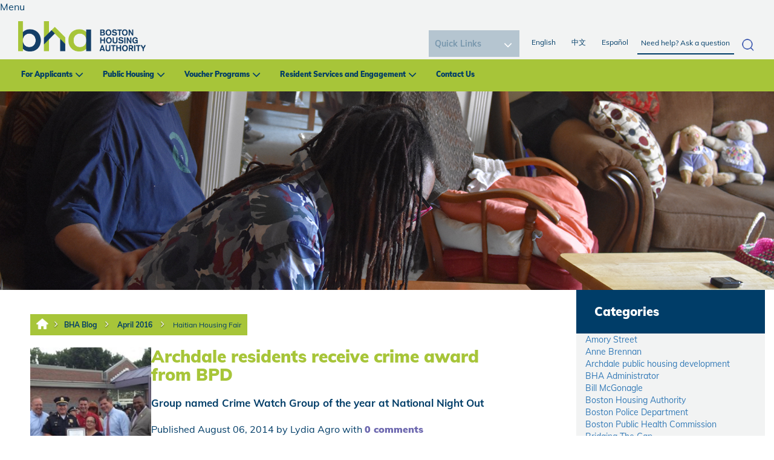

--- FILE ---
content_type: text/html; charset=utf-8
request_url: https://bha.planeteria-development.com/en/BHA-Blog/April-2016/Haitian-Housing-Fair.aspx?tagid=18
body_size: 111408
content:
<!DOCTYPE html PUBLIC "-//W3C//DTD XHTML 1.0 Transitional//EN" "http://www.w3.org/TR/xhtml1/DTD/xhtml1-transitional.dtd">
<html xmlns="http://www.w3.org/1999/xhtml" lang="en-US">
<head id="head"><title>
	Boston Housing Authority - Boston Housing Authority
</title><meta name="description" content="The Boston Housing Authority (BHA) provides public housing and other affordable housing options such as Section 8 leases to thousands of residents in and around Boston. " /> 
<meta http-equiv="content-type" content="text/html; charset=UTF-8" /> 
<meta http-equiv="pragma" content="no-cache" /> 
<meta http-equiv="content-style-type" content="text/css" /> 
<meta http-equiv="content-script-type" content="text/javascript" /> 
<meta name="keywords" content="Boston Housing Authority, BHA, Boston, Housing, Section 8, Public Housing, Leased Housing" /> 
<meta name="viewport" content="width=device-width, initial-scale=1.0">
<link rel="stylesheet" type="text/css" href="https://fonts.googleapis.com/css?family=Open+Sans|Candal|Alegreya+Sans">
  <link rel="stylesheet" type="text/css" href="/App_Themes/BHARedesign/css/font-awesome.min.css">
<!--  <link rel="stylesheet" type="text/css" href="/App_Themes/BHARedesign/css/bootstrap.min.css">-->
<link href="/CMSPages/GetResource.ashx?stylesheetname=bootstrap.min" type="text/css" rel="stylesheet"/>
  <link rel="stylesheet" type="text/css" href="/App_Themes/BHARedesign/css/imagehover.min.css">
<link href="/CMSPages/GetResource.ashx?stylesheetname=BHARedesign_Style" type="text/css" rel="stylesheet"/>
<link href="/CMSPages/GetResource.ashx?stylesheetname=BHARedesign_Style2" type="text/css" rel="stylesheet"/>
<link href="https://fonts.googleapis.com/css?family=Montserrat:800" rel="stylesheet">
<link rel="stylesheet" href="/App_Themes/BHA/galleriffic.css" type="text/css" />
<link rel="stylesheet" href="/App_Themes/BHA/Gallary/css/galleriffic-2.css" type="text/css" />
<script src="https://code.jquery.com/jquery-1.12.4.js"></script>
<script src="/CMSScripts/Custom/custom-js.js"></script>
<!--<script type="text/javascript" src="/App_Themes/BHA/Gallary/js/jquery-1.3.2.js"></script>-->
<!-- Google Analytics -->
<script>
(function(i,s,o,g,r,a,m){i['GoogleAnalyticsObject']=r;i[r]=i[r]||function(){
(i[r].q=i[r].q||[]).push(arguments)},i[r].l=1*new Date();a=s.createElement(o),
m=s.getElementsByTagName(o)[0];a.async=1;a.src=g;m.parentNode.insertBefore(a,m)
})(window,document,'script','//www.google-analytics.com/analytics.js','ga');

ga('create', 'UA-52185994-1', 'auto');
ga('require', 'displayfeatures');
ga('send', 'pageview');

</script>
<!-- End Google Analytics -->
<script type='text/javascript'>
(function (d, t) {
  var bh = d.createElement(t), s = d.getElementsByTagName(t)[0];
  bh.type = 'text/javascript';
  bh.src = 'https://www.bugherd.com/sidebarv2.js?apikey=cxxmxw0ug2dpxizbpa6rrw';
  s.parentNode.insertBefore(bh, s);
  })(document, 'script');
</script>
<link href="https://fonts.googleapis.com/css2?family=Mulish:ital,wght@0,200;0,300;0,400;0,500;0,600;0,700;0,800;0,900;1,200;1,300;1,400;1,500;1,600;1,700;1,800;1,900&display=swap" rel="stylesheet">
 <script>
    $(document).ready(function() {

// 2. Define toggle function
            function toggleSubMenu($btn) {
                const $parent = $btn.parent();
                const $submenu = $parent.find('.mega-submenu').first();
                const $siblings = $parent.siblings('li');

                // Toggle current submenu
                $submenu.slideToggle("fast");
                $btn.toggleClass("minus-icon");

                // Close all sibling submenus
                $siblings.find('.mega-submenu').slideUp("fast");
                $siblings.find('.plus-minus')
                    .removeClass("minus-icon")
                    .attr("aria-expanded", "false");

                // Update ARIA expanded
                const expanded = $btn.hasClass("minus-icon");
                $btn.attr("aria-expanded", expanded ? "true" : "false");
            }

            // 3. Mouse click handler
            $(".dropdown-menu").on("click", ".plus-minus", function () {
                toggleSubMenu($(this));
            });
 });
</script>



<meta property="og:image" content="/BHA/media/BHA-Redesign/BHA_New-Logo.png" /> 
<link href="/favicon.ico" type="image/x-icon" rel="shortcut icon"/> 
<link href="/favicon.ico" type="image/x-icon" rel="icon"/> 
<link href="/CMSPages/GetResource.ashx?_webparts=677" type="text/css" rel="stylesheet"/> 
</head>
<body class="LTR Safari Chrome Safari131 Chrome131 ENUS ContentBody" >
    <form method="post" action="/en/BHA-Blog/April-2016/Haitian-Housing-Fair.aspx?tagid=18" onsubmit="javascript:return WebForm_OnSubmit();" id="form">
<div class="aspNetHidden">
<input type="hidden" name="manScript_HiddenField" id="manScript_HiddenField" value="" />
<input type="hidden" name="__EVENTTARGET" id="__EVENTTARGET" value="" />
<input type="hidden" name="__EVENTARGUMENT" id="__EVENTARGUMENT" value="" />
<input type="hidden" name="__LASTFOCUS" id="__LASTFOCUS" value="" />
<input type="hidden" name="p_lt_ctl03_pageplaceholder1_p_lt_ctl01_CommentView_commentView_ctrlCommentEdit_txtComments_POSITION" id="p_lt_ctl03_pageplaceholder1_p_lt_ctl01_CommentView_commentView_ctrlCommentEdit_txtComments_POSITION" value="0" />
<input type="hidden" name="__VIEWSTATE" id="__VIEWSTATE" value="/[base64]/[base64]/[base64]/[base64]/[base64]/[base64]/[base64]/[base64]/[base64]/[base64]/ZXh0PS5wbmcJSW5zdGFncmFtZGQ7k+NhKRDTlhYZuNnTYVKe27I5Io07b5gJTbQ+T0HRUw==" />
</div>

<script type="text/javascript">
//<![CDATA[
var theForm = document.forms['form'];
if (!theForm) {
    theForm = document.form;
}
function __doPostBack(eventTarget, eventArgument) {
    if (!theForm.onsubmit || (theForm.onsubmit() != false)) {
        theForm.__EVENTTARGET.value = eventTarget;
        theForm.__EVENTARGUMENT.value = eventArgument;
        theForm.submit();
    }
}
//]]>
</script>


<script src="/WebResource.axd?d=THAhtlYKQzzLja3ovAUcWLznnfjpysLqTicNc3D5RmIc6oPj6_ay9n3uN9t_2rr9JFKGhCXCcRtHR3OwqbEP5xcEP_mQx5qr1M8Yf-VCx441&amp;t=638901284248157332" type="text/javascript"></script>


<script type="text/javascript">
	//<![CDATA[

// Refreshes current page when comment properties are changed in modal dialog window
function RefreshBlogCommentPage() 
{         
    var url = window.location.href;
        
    // String "#comments" found in url -> trim it
    var charIndex = window.location.href.indexOf('#');
    if (charIndex != -1)
    {
        url = url.substring(0, charIndex);
    }
        
    // Refresh page content
    window.location.replace(url);       
}
    
// Switches between edit control and subscription control
function ShowSubscription(subs, hdnField, elemEdit, elemSubscr) {
    if (hdnField && elemEdit && elemSubscr) 
    {
        var hdnFieldElem = document.getElementById(hdnField);
        var elemEditElem = document.getElementById(elemEdit);
        var elemSubscrElem = document.getElementById(elemSubscr);
        if((hdnFieldElem!=null)&&(elemEditElem!=null)&&(elemSubscrElem!=null))
        {
            if (subs == 1) { // Show subscriber control
                elemEditElem.style.display = 'none';
                elemSubscrElem.style.display = 'block';
            }
            else
            {                // Show edit control
                elemEditElem.style.display = 'block';
                elemSubscrElem.style.display = 'none';
            }
            hdnFieldElem.value = subs;
        }
    }      
}
//]]>
</script>
<script type="text/javascript">
	//<![CDATA[
function modalDialog(url, name, width, height, otherParams, noWopener, forceModal, forceNewWindow, setTitle) {
    
    // Header and footer is greater than before, increase window size accordingly
    if (typeof(height) === "number") {
        height += 66;
    }

    // Set default parameter values
    if (setTitle == undefined) {
        setTitle = true;
    }
    if (forceModal == undefined) {
        forceModal = true;
    }
    if (otherParams == undefined) {
        otherParams = 'toolbar=no,directories=no,menubar=no,modal=yes,dependent=yes,resizable=yes';
    }

    var advanced = false;
    try {
        advanced = window.top.AdvancedModalDialogs;
    } catch (err) {
    }

    if (advanced && !forceNewWindow) {
        window.top.advancedModal(url, name, width, height, otherParams, noWopener, forceModal, setTitle, this);
    }
    else {
        var dHeight = height;
        var dWidth = width;
        if (width.toString().indexOf('%') != -1) {
            dWidth = Math.round(screen.width * parseInt(width, 10) / 100);
        }
        if (height.toString().indexOf('%') != -1) {
            dHeight = Math.round(screen.height * parseInt(height, 10) / 100);
        }

        var oWindow = window.open(url, name, 'width=' + dWidth + ',height=' + dHeight + ',' + otherParams);
        if (oWindow) {
            oWindow.opener = this;
            oWindow.focus();
        }
    }
}
//]]>
</script>
<script type="text/javascript">
	//<![CDATA[
function ConfirmDelete(){ return confirm('Are you sure you want to delete the comment?');}
//]]>
</script><input type="hidden" name="lng" id="lng" value="en-US" />
<script type="text/javascript">
	//<![CDATA[

function PM_Postback(param) { if (window.top.HideScreenLockWarningAndSync) { window.top.HideScreenLockWarningAndSync(1080); } if(window.CMSContentManager) { CMSContentManager.allowSubmit = true; }; __doPostBack('m$am',param); }
function PM_Callback(param, callback, ctx) { if (window.top.HideScreenLockWarningAndSync) { window.top.HideScreenLockWarningAndSync(1080); }if (window.CMSContentManager) { CMSContentManager.storeContentChangedStatus(); };WebForm_DoCallback('m$am',param,callback,ctx,null,true); }
//]]>
</script>
<script src="/ScriptResource.axd?d=eymOAVWckxgFOF2luGeUYHeTGmOrKMgg1g2-5LTGWCnRXDeTd2u8M3Lww9Qo_OIVWIaJBP6mx2Tircvt2QgS6rrnBLX0Q7wvtdKQkcEXvnV1NIIfzzGI_wIaRs7w2SXg2dWKcdkKgB7Dl31SpadMN2KgHfgx1foRP1gcx88HXCA1&amp;t=ffffffff93d1c106" type="text/javascript"></script>
<script type="text/javascript">
	//<![CDATA[

function Get(id) {
    return document.getElementById(id);
}

function ETA_SavePosition(id) {                                   
    var ed = Get(id);
    if(ed) {
        var sp = ed.scrollTop; 
        var pos = Get(id + '_POSITION');
        if(pos) {
            pos.value = sp; 
        }
    }
}

function ETA_GetPosition(id)
{
    var hid = Get(id + '_POSITION');
    var ed = Get(id);
    try { 
            
            ed.scrollTop = hid.value; 
    } catch (ex) {} 
}
//]]>
</script>
<script src="/ScriptResource.axd?d=KW_JhsVh9xuGvZkVeF3CwNQa6-8pNOMxnZWtdTFf3FlG632vm6rHDHZTQ7ajxFZCAwDjpG4M-b6v474MG74fdxhAzsOjSFh7qgSNNykbJQxYotnHZoDBSRAmN0kRx98D0&amp;t=7c776dc1" type="text/javascript"></script>
<script src="/ScriptResource.axd?d=6TOtKk3lz4JeiC1L29xTiqhvjLZ_FT3Uc8dkgCXtKvhShXaIawnYDNgsT1xJICmdCKnL5SRS77QQzik80jvuegxPXKUVI885b8q6roEIPkWWOXZm6fv7LZpdbOhdarbwuSDFFmjY6QNExJjuUwRaVA2&amp;t=7c776dc1" type="text/javascript"></script>
<script src="/CMSPages/PortalTemplate.aspx?_TSM_HiddenField_=manScript_HiddenField&amp;_TSM_CombinedScripts_=%3b%3bAjaxControlToolkit%2c+Version%3d4.1.60919.0%2c+Culture%3dneutral%2c+PublicKeyToken%3d28f01b0e84b6d53e%3aen-US%3aee051b62-9cd6-49a5-87bb-93c07bc43d63%3a475a4ef5%3aeffe2a26%3a7e63a579" type="text/javascript"></script>
<script type="text/javascript">
	//<![CDATA[

var CMS = CMS || {};
CMS.Application = {
  "isRTL": "false",
  "applicationUrl": "/",
  "imagesUrl": "/CMSPages/GetResource.ashx?image=%5bImages.zip%5d%2f",
  "isDialog": false
};

//]]>
</script>
<script type="text/javascript">
//<![CDATA[
function WebForm_OnSubmit() {
null;if (typeof(ValidatorOnSubmit) == "function" && ValidatorOnSubmit() == false) return false;ETA_SavePosition('p_lt_ctl03_pageplaceholder1_p_lt_ctl01_CommentView_commentView_ctrlCommentEdit_txtComments');
return true;
}
//]]>
</script>

<div class="aspNetHidden">

	<input type="hidden" name="__VIEWSTATEGENERATOR" id="__VIEWSTATEGENERATOR" value="A5343185" />
	<input type="hidden" name="__SCROLLPOSITIONX" id="__SCROLLPOSITIONX" value="0" />
	<input type="hidden" name="__SCROLLPOSITIONY" id="__SCROLLPOSITIONY" value="0" />
</div>
    <script type="text/javascript">
//<![CDATA[
Sys.WebForms.PageRequestManager._initialize('manScript', 'form', ['tctxM',''], [], [], 90, '');
//]]>
</script>

    <div id="ctxM">

</div>
    
<nav class="navbar navbar-fixed-top nav-top">
  <div class="">
    <div class="m-top-nav" >
      <ul class="nav navbar-nav m-r-nav">
            <li class=""><a href="/Home.aspx">English </a></li>   
		<li class="in-act"><a href="/HomeChinese.aspx">中文</a></li>
		<li class=""><a href="/HomeSpanish.aspx">Español</a></li> 						
			<li class="dropdown m-l-drop"><a href="#" class="dropdown-toggle" data-toggle="dropdown">Quick Links</a>				

<select name="p$lt$ctl00$FindFast1$Find" onchange="javascript:setTimeout(&#39;__doPostBack(\&#39;p$lt$ctl00$FindFast1$Find\&#39;,\&#39;\&#39;)&#39;, 0)" id="p_lt_ctl00_FindFast1_Find" class="ddlFind">
	<option selected="selected" value="0">Quick Links</option>
	<option value="1">Browse BHA Housing Communities</option>
	<option value="2">Use the Housing Communities Search Tool</option>
	<option value="3">List an apartment for Section 8</option>
	<option value="4">Search for an apartment for Section 8</option>
	<option value="5">Become a Section 8 Landlord</option>
	<option value="6">Special Initiatives</option>
	<option value="7">Bid Opportunities</option>
	<option value="8">Job Opportunities</option>
	<option value="9">Center for Community Engagement</option>

</select>
<label for="p_lt_ctl00_FindFast1_Find" id="p_lt_ctl00_FindFast1_lblFind" style="display:none;">Image</label>
</li>
</ul>
    </div>
    <div class="navbar-header">
      <div class="mobile-search-container"><div id="p_lt_ctl01_SmartSearchBox2_pnlSearch" class="searchBox" onkeypress="javascript:return WebForm_FireDefaultButton(event, &#39;p_lt_ctl01_SmartSearchBox2_btnSearch&#39;)">
	
    <label for="p_lt_ctl01_SmartSearchBox2_txtWord" id="p_lt_ctl01_SmartSearchBox2_lblSearch" style="display:none;">Search for:</label>
    <input type="hidden" name="p$lt$ctl01$SmartSearchBox2$txtWord_exWatermark_ClientState" id="p_lt_ctl01_SmartSearchBox2_txtWord_exWatermark_ClientState" /><input name="p$lt$ctl01$SmartSearchBox2$txtWord" type="text" maxlength="1000" id="p_lt_ctl01_SmartSearchBox2_txtWord" class="form-control" />
    <input type="submit" name="p$lt$ctl01$SmartSearchBox2$btnSearch" value="Search" id="p_lt_ctl01_SmartSearchBox2_btnSearch" class="btn btn-default" />
    
    <div id="p_lt_ctl01_SmartSearchBox2_pnlPredictiveResultsHolder" class="predictiveSearchHolder">

	</div>

</div>
<div class="closeSearch">X</div>
</div>
<div class="mobileSearchButton">
<img src="/BHA/media/Icons/icon.jpg" alt="mobile search icon" /></div>
<button aria-controls="navbar" aria-expanded="false" class="navbar-toggle collapsed" data-target="#navbar" data-toggle="collapse" type="button"><span class="sr-only">Toggle navigation</span></button><span class="mobile menu-label">Menu</span><a class="navbar-brand mob-logo m-logo" href="/"><img alt="logo" src="/BHA/media/BHA-Redesign/logo.png " /><span>Boston Housing<br />
Authority</span></a>
    </div>
    
    <div class="google_tran">
        <div id="google_translate_element"> </div>
        <script type="text/javascript">
          function googleTranslateElementInit() {
            new google.translate.TranslateElement({ pageLanguage: 'en' }, 'google_translate_element');   }
        </script>
        <script type="text/javascript" src="//translate.google.com/translate_a/element.js?cb=googleTranslateElementInit"></script>
      </div>
    <div id="navbar" class="navbar-collapse collapse">
      
      <div class="t-nav">
<div class="navbar-collapse collapse" id="navbar"><a class="navbar-brand m-logo" href="/"><img alt="Boston Housing Logo" src="/BHA/media/BHA-Redesign/BHA_New-Logo.png" /></a>



<div class="search-container"><div id="p_lt_ctl02_SmartSearchBox_pnlSearch" class="searchBox" onkeypress="javascript:return WebForm_FireDefaultButton(event, &#39;p_lt_ctl02_SmartSearchBox_btnSearch&#39;)">
	
    <label for="p_lt_ctl02_SmartSearchBox_txtWord" id="p_lt_ctl02_SmartSearchBox_lblSearch" style="display:none;">Search for:</label>
    <input type="hidden" name="p$lt$ctl02$SmartSearchBox$txtWord_exWatermark_ClientState" id="p_lt_ctl02_SmartSearchBox_txtWord_exWatermark_ClientState" /><input name="p$lt$ctl02$SmartSearchBox$txtWord" type="text" maxlength="1000" id="p_lt_ctl02_SmartSearchBox_txtWord" class="form-control" />
    <input type="submit" name="p$lt$ctl02$SmartSearchBox$btnSearch" value="Search" id="p_lt_ctl02_SmartSearchBox_btnSearch" class="btn btn-default" />
    
    <div id="p_lt_ctl02_SmartSearchBox_pnlPredictiveResultsHolder" class="predictiveSearchHolder">

	</div>

</div>
</div><ul class="nav navbar-nav pull-right r-nav">
</li>
            <li class=""><a href="/Home.aspx">English </a></li>   
								<li class="in-act"><a href="/HomeChinese.aspx">中文</a></li>
								<li class=""><a href="/HomeSpanish.aspx">Español</a></li> 						
							</ul>

<div class="find_it">	

<select name="p$lt$ctl02$FindFast$Find" onchange="javascript:setTimeout(&#39;__doPostBack(\&#39;p$lt$ctl02$FindFast$Find\&#39;,\&#39;\&#39;)&#39;, 0)" id="p_lt_ctl02_FindFast_Find" class="ddlFind">
	<option selected="selected" value="0">Quick Links</option>
	<option value="1">Browse BHA Housing Communities</option>
	<option value="2">Use the Housing Communities Search Tool</option>
	<option value="3">List an apartment for Section 8</option>
	<option value="4">Search for an apartment for Section 8</option>
	<option value="5">Become a Section 8 Landlord</option>
	<option value="6">Special Initiatives</option>
	<option value="7">Bid Opportunities</option>
	<option value="8">Job Opportunities</option>
	<option value="9">Center for Community Engagement</option>

</select>
<label for="p_lt_ctl02_FindFast_Find" id="p_lt_ctl02_FindFast_lblFind" style="display:none;">Image</label>
</div>
</div>
</div> <div class="main-menu"><ul class="nav navbar-nav f-nav">
<li class="dropdown">
  <a href="#" class="dropdown-toggle" data-toggle="dropdown">For Applicants</a>
   
    <ul class="dropdown-menu mega-dropdown-menu">
      <li class="col-sm-2">
  <ul>
     
      <li class="dropdown-header"><a href="/en/For-Applicants/New-Applicants-for-Housing.aspx">New Applicants for Housing</a>
        <ul class="mega-submenu" style="display:none">
          <li><a href="/en/For-Applicants/New-Applicants-for-Housing/What-is-BHA-Housing.aspx">What is BHA Housing?</a></li><li><a href="/en/For-Applicants/New-Applicants-for-Housing/Public-Housing-Programs.aspx">Public Housing Programs</a></li><li><a href="/en/For-Applicants/New-Applicants-for-Housing/Section-8-Leased-Housing-Rental-Assistance.aspx">Section 8/Leased Housing Rental Assistance</a></li>
        </ul>
        <div class="plus-minus" role="button" tabindex="0" aria-expanded="false" aria-label="Toggle submenu"></div>
      </li> 
      
    
        
  </ul>
</li>
<li class="col-sm-2">
  <ul>
    
      
      <li><a href="/en/For-Applicants/Eligibility.aspx">Eligibility</a>
        <ul class="mega-submenu" style="display:none">
          <li><a href="/en/For-Applicants/Eligibility/Income-Limits.aspx">Income Limits</a></li><li><a href="/en/For-Applicants/Eligibility/Public-Housing-Priorities-and-Preferences.aspx">Public Housing Priorities and Preferences</a></li><li><a href="/en/For-Applicants/Eligibility/Section-8-Leased-Housing-Priorities-and-Preference.aspx">Section 8/Leased Housing Priorities and Preferences</a></li><li><a href="/en/For-Applicants/Eligibility/Elder-Advantage.aspx">Elder Advantage</a></li>
        </ul>
        <div class="plus-minus" role="button" tabindex="0" aria-expanded="false" aria-label="Toggle submenu"></div>
      </li>
      
        
  </ul>
</li>
<li class="col-sm-2">
  <ul>
    
      
      <li><a href="/en/For-Applicants/How-Do-I-Apply-for-BHA-Housing.aspx">How Do I Apply for BHA Housing?</a>
        <ul class="mega-submenu" style="display:none">
          <li><a href="/en/For-Applicants/How-Do-I-Apply-for-BHA-Housing/What-Do-I-Need-to-Apply.aspx">What Do I Need to Apply?</a></li><li><a href="/en/For-Applicants/How-Do-I-Apply-for-BHA-Housing/More-Information.aspx">More Information</a></li><li><a href="/en/For-Applicants/How-Do-I-Apply-for-BHA-Housing/Grievances-and-Appeals.aspx">Grievances and Appeals</a></li>
        </ul>
        <div class="plus-minus" role="button" tabindex="0" aria-expanded="false" aria-label="Toggle submenu"></div>
      </li>
      
        
  </ul>
</li>
<li class="col-sm-2">
  <ul>
    
      
      <li><a href="/en/For-Applicants/Housing-Communities.aspx">Housing Communities</a>
        <ul class="mega-submenu" style="display:none">
          <li><a href="/en/For-Applicants/Housing-Communities/AirTable-Demo.aspx">AirTable Demo</a></li><li><a href="/en/For-Applicants/Housing-Communities/AirTable-Custom-Integration.aspx">AirTable Custom Integration</a></li><li><a href="/en/For-Applicants/Housing-Communities/Housing-Community-Search.aspx">Housing Community Search</a></li><li><a href="/en/For-Applicants/Housing-Communities/BHA-Owned-Housing.aspx">BHA Owned Housing</a></li><li><a href="/en/For-Applicants/Housing-Communities/Public-Housing-Communities-Table.aspx">Public Housing Communities Table</a></li><li><a href="/en/For-Applicants/Housing-Communities/Non-BHA-Owned-Housing.aspx">Non-BHA Owned Housing</a></li>
        </ul>
        <div class="plus-minus" role="button" tabindex="0" aria-expanded="false" aria-label="Toggle submenu"></div>
      </li>
      
        
  </ul>
</li>
<li class="col-sm-2">
  <ul>
    
      
      <li><a href="/en/For-Applicants/Existing-Applicants.aspx">Existing Applicants</a>
        <ul class="mega-submenu" style="display:none">
          <li><a href="/en/For-Applicants/Existing-Applicants/Update-Your-Application.aspx">Update Your Application</a></li><li><a href="/en/For-Applicants/Existing-Applicants/Denial-of-Assistance.aspx">Denial of Assistance</a></li><li><a href="/en/For-Applicants/Existing-Applicants/Policies-Procedures.aspx">Policies & Procedures</a></li><li><a href="/en/For-Applicants/Existing-Applicants/Transfers.aspx">Transfers</a></li><li><a href="/en/For-Applicants/Existing-Applicants/FAQs.aspx">FAQs</a></li>
        </ul>
        <div class="plus-minus" role="button" tabindex="0" aria-expanded="false" aria-label="Toggle submenu"></div>
      </li>
      
        
  </ul>
</li>

    </ul>
  
</li>
<li class="dropdown">
  <a href="#" class="dropdown-toggle" data-toggle="dropdown">Public Housing</a>
   
    <ul class="dropdown-menu mega-dropdown-menu">
      <li class="col-sm-2">
  <ul>
     
      <li class="dropdown-header"><a href="/en/Public-Housing/Getting-Settled.aspx">Getting Settled</a>
        <ul class="mega-submenu" style="display:none">
          <li><a href="/en/Public-Housing/Getting-Settled/Moving-In.aspx">Moving In</a></li><li><a href="/en/Public-Housing/Getting-Settled/Your-Lease.aspx">Your Lease</a></li><li><a href="/en/Public-Housing/Getting-Settled/Repairs.aspx">Repairs</a></li><li><a href="/en/Public-Housing/Getting-Settled/Inspections.aspx">Inspections</a></li><li><a href="/en/Public-Housing/Getting-Settled/Trash-and-Recycling.aspx">Trash and Recycling</a></li><li><a href="/en/Public-Housing/Getting-Settled/Community-Service.aspx">Community Service</a></li><li><a href="/en/Public-Housing/Getting-Settled/Pets.aspx">Pets</a></li><li><a href="/en/Public-Housing/Getting-Settled/Other-Amenities.aspx">Other Amenities</a></li>
        </ul>
        <div class="plus-minus" role="button" tabindex="0" aria-expanded="false" aria-label="Toggle submenu"></div>
      </li> 
      
    
        
  </ul>
</li>
<li class="col-sm-2">
  <ul>
    
      
      <li><a href="/en/Public-Housing/Paying-Rent.aspx">Paying Rent</a>
        <ul class="mega-submenu" style="display:none">
          <li><a href="/en/Public-Housing/Paying-Rent/How-Rent-is-Set.aspx">How Rent is Set</a></li><li><a href="/en/Public-Housing/Paying-Rent/Rent-Recertification.aspx">Rent Recertification</a></li><li><a href="/en/Public-Housing/Paying-Rent/Changes-in-Income.aspx">Changes in Income</a></li><li><a href="/en/Public-Housing/Paying-Rent/Changes-in-Household.aspx">Changes in Household</a></li><li><a href="/en/Public-Housing/Paying-Rent/Problems-Paying-Rent.aspx">Problems Paying Rent</a></li>
        </ul>
        <div class="plus-minus" role="button" tabindex="0" aria-expanded="false" aria-label="Toggle submenu"></div>
      </li>
      
        
  </ul>
</li>
<li class="col-sm-2">
  <ul>
    
      
      <li><a href="/en/Public-Housing/Resident-Services.aspx">Resident Services</a>
        <ul class="mega-submenu" style="display:none">
          <li><a href="/en/Public-Housing/Resident-Services/Training-Education.aspx">Training/Education</a></li><li><a href="/en/Public-Housing/Resident-Services/Health-and-Wellness.aspx">Health and Wellness</a></li><li><a href="/en/Public-Housing/Resident-Services/Youth-Family.aspx">Youth/Family</a></li><li><a href="/en/Public-Housing/Resident-Services/Employment-Career.aspx">Employment/Career</a></li><li><a href="/en/Public-Housing/Resident-Services/Grievances-and-Appeals.aspx">Grievances and Appeals</a></li>
        </ul>
        <div class="plus-minus" role="button" tabindex="0" aria-expanded="false" aria-label="Toggle submenu"></div>
      </li>
      
        
  </ul>
</li>
<li class="col-sm-2">
  <ul>
    
      
      <li><a href="/en/Public-Housing/Your-Healthy-Home.aspx">Your Healthy Home</a>
        <ul class="mega-submenu" style="display:none">
          <li><a href="/en/Public-Housing/Your-Healthy-Home/Principles.aspx">Principles</a></li><li><a href="/en/Public-Housing/Your-Healthy-Home/Recycling.aspx">Recycling </a></li><li><a href="/en/Public-Housing/Your-Healthy-Home/Keep-It-Contaminant-Free.aspx">Keep It Contaminant Free</a></li><li><a href="/en/Public-Housing/Your-Healthy-Home/Keep-It-Safe.aspx">Keep It Safe</a></li><li><a href="/en/Public-Housing/Your-Healthy-Home/Keep-It-Pest-Free.aspx">Keep It Pest Free</a></li>
        </ul>
        <div class="plus-minus" role="button" tabindex="0" aria-expanded="false" aria-label="Toggle submenu"></div>
      </li>
      
        
  </ul>
</li>
<li class="col-sm-2">
  <ul>
    
      
      <li><a href="/en/Public-Housing/BHA-Maintenance-SOP.aspx">BHA Maintenance SOP</a>
        <ul class="mega-submenu" style="display:none">
          
        </ul>
        <div class="plus-minus" role="button" tabindex="0" aria-expanded="false" aria-label="Toggle submenu"></div>
      </li>
      
        
  </ul>
</li>
<li class="col-sm-2">
  <ul>
    
      
      <li><a href="/en/Public-Housing/FAQs.aspx">FAQs</a>
        <ul class="mega-submenu" style="display:none">
          
        </ul>
        <div class="plus-minus" role="button" tabindex="0" aria-expanded="false" aria-label="Toggle submenu"></div>
      </li>
      
        
  </ul>
</li>

    </ul>
  
</li>
<li class="dropdown">
  <a href="#" class="dropdown-toggle" data-toggle="dropdown">Voucher Programs</a>
   
    <ul class="dropdown-menu mega-dropdown-menu">
      <li class="col-sm-2">
  <ul>
     
      <li class="dropdown-header"><a href="/en/Voucher-Programs/Boston-Housing-Authority-Voucher-Programs.aspx">Boston Housing Authority Voucher Programs</a>
        <ul class="mega-submenu" style="display:none">
          
        </ul>
        <div class="plus-minus" role="button" tabindex="0" aria-expanded="false" aria-label="Toggle submenu"></div>
      </li> 
      
    
        
  </ul>
</li>
<li class="col-sm-2">
  <ul>
    
      
      <li><a href="/en/Voucher-Programs/Housing-Search-Tools-and-Tips.aspx">Housing Search Tools and Tips</a>
        <ul class="mega-submenu" style="display:none">
          <li><a href="/en/Voucher-Programs/Housing-Search-Tools-and-Tips/Can-I-afford-this-apartment-Use-our-new-Rent-Esti.aspx">Can I afford this apartment? Use our new Rent Estimator Tool</a></li><li><a href="/en/Voucher-Programs/Housing-Search-Tools-and-Tips/Thinking-of-Moving-OR-Need-a-RFTA.aspx">Thinking of Moving OR Need a RFTA?</a></li><li><a href="/en/Voucher-Programs/Housing-Search-Tools-and-Tips/BHA-Apartment-Listing.aspx">BHA Apartment Listing</a></li><li><a href="/en/Voucher-Programs/Housing-Search-Tools-and-Tips/How-Much-Can-I-Afford-With-My-Voucher.aspx">How Much Can I Afford With My Voucher?</a></li><li><a href="/en/Voucher-Programs/Housing-Search-Tools-and-Tips/Landlord-Engagment-Rent-Negotiations.aspx">Landlord Engagment/Rent Negotiations</a></li>
        </ul>
        <div class="plus-minus" role="button" tabindex="0" aria-expanded="false" aria-label="Toggle submenu"></div>
      </li>
      
        
  </ul>
</li>
<li class="col-sm-2">
  <ul>
    
      
      <li><a href="/en/Voucher-Programs/Moving-Leasing-Process.aspx">Moving/Leasing Process</a>
        <ul class="mega-submenu" style="display:none">
          <li><a href="/en/Voucher-Programs/Moving-Leasing-Process/Inspections.aspx">Inspections</a></li><li><a href="/en/Voucher-Programs/Moving-Leasing-Process/Voucher-Portability.aspx">Voucher Portability</a></li><li><a href="/en/Voucher-Programs/Moving-Leasing-Process/Family-Self-Sufficiency.aspx">Family Self Sufficiency</a></li><li><a href="/en/Voucher-Programs/Moving-Leasing-Process/Expanding-Choice-in-Housing-Opportunities-(ECHO).aspx">Expanding Choice in Housing Opportunities (ECHO)</a></li>
        </ul>
        <div class="plus-minus" role="button" tabindex="0" aria-expanded="false" aria-label="Toggle submenu"></div>
      </li>
      
        
  </ul>
</li>
<li class="col-sm-2">
  <ul>
    
      
      <li><a href="/en/Voucher-Programs/Resident-Information,-Policies,-Procedures,-and-Fo.aspx">Resident Information, Policies, Procedures, and Forms</a>
        <ul class="mega-submenu" style="display:none">
          <li><a href="/en/Voucher-Programs/Resident-Information,-Policies,-Procedures,-and-Fo/Grievances-and-Appeals.aspx">Grievances and Appeals</a></li><li><a href="/en/Voucher-Programs/Resident-Information,-Policies,-Procedures,-and-Fo/Policies-Procedures.aspx">Policies & Procedures</a></li>
        </ul>
        <div class="plus-minus" role="button" tabindex="0" aria-expanded="false" aria-label="Toggle submenu"></div>
      </li>
      
        
  </ul>
</li>
<li class="col-sm-2">
  <ul>
    
      
      <li><a href="/en/Voucher-Programs/For-Landlords.aspx">For Landlords</a>
        <ul class="mega-submenu" style="display:none">
          <li><a href="/en/Voucher-Programs/For-Landlords/Why-Become-A-BHA-Landlord.aspx">Why Become A BHA Landlord?</a></li><li><a href="/en/Voucher-Programs/For-Landlords/How-to-become-a-landlord.aspx">How to become a landlord</a></li><li><a href="/en/Voucher-Programs/For-Landlords/List-at-Unit-for-Rent.aspx">List at Unit for Rent</a></li><li><a href="/en/Voucher-Programs/For-Landlords/Landlord-Portal.aspx">Landlord Portal</a></li><li><a href="/en/Voucher-Programs/For-Landlords/Owner-Documents-and-Forms.aspx">Owner Documents and Forms</a></li><li><a href="/en/Voucher-Programs/For-Landlords/Inspections.aspx">Inspections</a></li>
        </ul>
        <div class="plus-minus" role="button" tabindex="0" aria-expanded="false" aria-label="Toggle submenu"></div>
      </li>
      
        
  </ul>
</li>
<li class="col-sm-2">
  <ul>
    
      
      <li><a href="/en/Voucher-Programs/FAQs-for-Tenants.aspx">FAQs for Tenants</a>
        <ul class="mega-submenu" style="display:none">
          
        </ul>
        <div class="plus-minus" role="button" tabindex="0" aria-expanded="false" aria-label="Toggle submenu"></div>
      </li>
      
        
  </ul>
</li>
<li class="col-sm-2">
  <ul>
    
      
      <li><a href="/en/Voucher-Programs/FAQs-for-Landlords.aspx">FAQs for Landlords</a>
        <ul class="mega-submenu" style="display:none">
          
        </ul>
        <div class="plus-minus" role="button" tabindex="0" aria-expanded="false" aria-label="Toggle submenu"></div>
      </li>
      
        
  </ul>
</li>

    </ul>
  
</li>
<li class="dropdown">
  <a href="#" class="dropdown-toggle" data-toggle="dropdown">Resident Services and Engagement</a>
   
    <ul class="dropdown-menu mega-dropdown-menu">
      <li class="col-sm-2">
  <ul>
     
      <li class="dropdown-header"><a href="/en/Resident-Services-and-Engagement/Resident-Services.aspx">Resident Services</a>
        <ul class="mega-submenu" style="display:none">
          <li><a href="/en/Resident-Services-and-Engagement/Resident-Services/Health-and-Wellness-Opportunities.aspx">Health and Wellness Opportunities</a></li><li><a href="/en/Resident-Services-and-Engagement/Resident-Services/Youth-and-Family-Services.aspx">Youth and Family Services</a></li><li><a href="/en/Resident-Services-and-Engagement/Resident-Services/Center-for-Community-Engagement-and-Civil-Rights.aspx">Center for Community Engagement and Civil Rights</a></li><li><a href="/en/Resident-Services-and-Engagement/Resident-Services/Office-of-Civil-Rights.aspx">Office of Civil Rights</a></li><li><a href="/en/Resident-Services-and-Engagement/Resident-Services/Language-Access-Division.aspx">Language Access Division</a></li>
        </ul>
        <div class="plus-minus" role="button" tabindex="0" aria-expanded="false" aria-label="Toggle submenu"></div>
      </li> 
      
    
        
  </ul>
</li>
<li class="col-sm-2">
  <ul>
    
      
      <li><a href="/en/Resident-Services-and-Engagement/Resident-Empowerment.aspx">Resident Empowerment</a>
        <ul class="mega-submenu" style="display:none">
          <li><a href="/en/Resident-Services-and-Engagement/Resident-Empowerment/Asset-Building-and-Self-Sufficiency.aspx">Asset Building and Self-Sufficiency</a></li><li><a href="/en/Resident-Services-and-Engagement/Resident-Empowerment/AMP-UP-Boston-EMPath-Mobility-Mentoring.aspx">AMP UP Boston: EMPath Mobility Mentoring</a></li><li><a href="/en/Resident-Services-and-Engagement/Resident-Empowerment/Skills-Training-Education-Opportunities.aspx">Skills Training/Education Opportunities</a></li><li><a href="/en/Resident-Services-and-Engagement/Resident-Empowerment/Employment-Career-Opportunities.aspx">Employment Career Opportunities</a></li>
        </ul>
        <div class="plus-minus" role="button" tabindex="0" aria-expanded="false" aria-label="Toggle submenu"></div>
      </li>
      
        
  </ul>
</li>
<li class="col-sm-2">
  <ul>
    
      
      <li><a href="/en/Resident-Services-and-Engagement/Community-Engagement.aspx">Community Engagement</a>
        <ul class="mega-submenu" style="display:none">
          <li><a href="/en/Resident-Services-and-Engagement/Community-Engagement/Resident-Advisory-Board.aspx">Resident Advisory Board</a></li><li><a href="/en/Resident-Services-and-Engagement/Community-Engagement/Local-Tenant-Organization.aspx">Local Tenant Organization</a></li><li><a href="/en/Resident-Services-and-Engagement/Community-Engagement/Monitoring-Committee.aspx">Monitoring Committee</a></li><li><a href="/en/Resident-Services-and-Engagement/Community-Engagement/S8TI.aspx">S8TI</a></li>
        </ul>
        <div class="plus-minus" role="button" tabindex="0" aria-expanded="false" aria-label="Toggle submenu"></div>
      </li>
      
        
  </ul>
</li>

    </ul>
  
</li>
<li class="">
  <a href="/en/Contact-Us.aspx" class="" data-toggle="">Contact Us</a>
  
</li>

</ul>
</div>
      
    </div>  
  </div>
</nav>


<section class="bha-sec">
  <div class="row">
    <img id="p_lt_ctl03_pageplaceholder1_p_lt_ctl00_EditableImage_ucEditableImage_imgImage" src="/BHA/media/Banners/Pic11.jpg" alt="" />


  </div>
</section>
<section class="in-app">
  <div class="container-fluid">
    <div class="row">
      <div class="col-md-12">
        <div class="col-md-9">
          <div class="in-content">
            <div class="bread-container">
<div class="carousel-caption breadcrumbs">
<a href="/"><img class="home-bread"  src="/BHA/media/BHA-Images/Home.png" alt="home link" /></a><i class="fa fa-angle-right"></i><a href="/en/BHA-Blog.aspx" title="BHA Blog" class="CMSBreadCrumbsLink">BHA Blog</a> <i class="fa fa-angle-right"></i> <a href="/en/BHA-Blog/April-2016.aspx" title="April 2016" class="CMSBreadCrumbsLink">April 2016</a> <i class="fa fa-angle-right"></i> <a href="/en/BHA-Blog/April-2016/Haitian-Housing-Fair.aspx" title="Haitian Housing Fair" class="CMSBreadCrumbsCurrentItem">Haitian Housing Fair</a> 
</div>
</div><div>
  <div class="abt_lft_inner">
<div class="listBoxWithTeaser">
  <div class="BlogTeaserDetail"> 
    <a href="/en/BHA-Blog/August-2014/Archdale-residents-receive-crime-award-from-BPD.aspx" title=""><img alt="" src="/getattachment/9123027e-91e9-436e-91d9-80598f002f87/.aspx" /></a></br></br>
  </div>
  <div class="description">
    <a class="header" href="/en/BHA-Blog/August-2014/Archdale-residents-receive-crime-award-from-BPD.aspx"><h2>Archdale residents receive crime award from BPD</h2></a>
    <p><strong>Group named Crime Watch Group of the year at National Night Out</strong></p>

      Published August 06, 2014 by <span class="black bold">Lydia Agro  </span>
      <!--<span class="bold black">Lydia AgroDocumentCreatedByUserID</span> -->
      <!--8/6/2014 2:35:53 PM |-->
      with <a class="gray" href="/en/BHA-Blog/August-2014/Archdale-residents-receive-crime-award-from-BPD.aspx#comments">0 comments</a>
    </div>
</div>
</div>
</div><div class="commentView">
<h3 class="header">Comments</h3>
<div class="line"></div>
<div class="contentBox">
<a id="comments"></a>
<span id="p_lt_ctl03_pageplaceholder1_p_lt_ctl01_CommentView_commentView_lblTitle" class="BlogCommentsTitle">Comments</span>
<div>
    
</div>
<div>
    
<div class="CommentDetail">
    <table width="100%">
        <tr>
            <td rowspan="4">
                
            </td>
            <td style="width: 100%">
                
                <a id="p_lt_ctl03_pageplaceholder1_p_lt_ctl01_CommentView_commentView_rptComments_ctl00_blogElem_lnkName" class="CommentUserName" href="http://www.officialhousingauthority.com/north-carolina/raleigh-housing-authority/?cat=2924" target="_blank">Simyoon Stephen</a>
            </td>
        </tr>
        <tr>
            <td>
                <span id="p_lt_ctl03_pageplaceholder1_p_lt_ctl01_CommentView_commentView_rptComments_ctl00_blogElem_lblText" class="CommentText">Great work. I appreciate that.</span>
            </td>
        </tr>
        <tr>
            <td>
                <span id="p_lt_ctl03_pageplaceholder1_p_lt_ctl01_CommentView_commentView_rptComments_ctl00_blogElem_lblDate" class="CommentDate">7/20/2016 1:12:09 AM</span>
            </td>
        </tr>
        <tr>
            <td align="right">
                <div class="buttonpedding">
                    
                    
                    
                    
                    <a id="p_lt_ctl03_pageplaceholder1_p_lt_ctl01_CommentView_commentView_rptComments_ctl00_blogElem_ctl01_ucWrapPanel_lnkText" class="InlineAbuseLink" href="javascript:modalDialog(&#39;/CMSModules/AbuseReport/CMSPages/ReportAbuse.aspx?params=66c525eb-9eee-4553-8bbc-196fecfa53dc&#39;, &#39;reportDialog&#39;, 500, 440);">Report abuse</a>

                </div>
            </td>
        </tr>
    </table>
</div>

<script type="text/javascript">
    //<![CDATA[
    // Opens modal dialog with comment edit page
    function EditComment(editPageUrl) {
        modalDialog(editPageUrl, "CommentEdit", 700, 440);
    }
    //]]>
</script>

&nbsp;
</div>
<div id="p_lt_ctl03_pageplaceholder1_p_lt_ctl01_CommentView_commentView_pnlComment" style="display:block;">
	
    <label for="p_lt_ctl03_pageplaceholder1_p_lt_ctl01_CommentView_commentView_plcBtnSubscribe" id="p_lt_ctl03_pageplaceholder1_p_lt_ctl01_CommentView_commentView_lblLeaveCommentLnk" class="control-label blog-leave-comment">Leave comment</label>
    
    <div id="p_lt_ctl03_pageplaceholder1_p_lt_ctl01_CommentView_commentView_ctrlCommentEdit_pnlInfo">
		
    
    

	</div>
<div class="form-horizontal">
    <div class="form-group">
        <div class="editing-form-label-cell BlogCommentName ">
            <label for="p_lt_ctl03_pageplaceholder1_p_lt_ctl01_CommentView_commentView_ctrlCommentEdit_txtName" id="p_lt_ctl03_pageplaceholder1_p_lt_ctl01_CommentView_commentView_ctrlCommentEdit_lblName" class="control-label">Name:</label>
        </div>
        <div class="editing-form-value-cell control-group-inline">
            <input name="p$lt$ctl03$pageplaceholder1$p$lt$ctl01$CommentView$commentView$ctrlCommentEdit$txtName" type="text" maxlength="200" id="p_lt_ctl03_pageplaceholder1_p_lt_ctl01_CommentView_commentView_ctrlCommentEdit_txtName" class="form-control" />
            <span id="p_lt_ctl03_pageplaceholder1_p_lt_ctl01_CommentView_commentView_ctrlCommentEdit_rfvName" class="form-control-error" style="display:none;">Please enter a name.</span>
        </div>
    </div>
    <div class="form-group">
        <div class="editing-form-label-cell BlogCommentEmail ">
            <label for="p_lt_ctl03_pageplaceholder1_p_lt_ctl01_CommentView_commentView_ctrlCommentEdit_txtEmail" id="p_lt_ctl03_pageplaceholder1_p_lt_ctl01_CommentView_commentView_ctrlCommentEdit_lblEmail" class="control-label">Email:</label>
        </div>
        <div class="editing-form-value-cell">
            <input name="p$lt$ctl03$pageplaceholder1$p$lt$ctl01$CommentView$commentView$ctrlCommentEdit$txtEmail" type="text" maxlength="250" id="p_lt_ctl03_pageplaceholder1_p_lt_ctl01_CommentView_commentView_ctrlCommentEdit_txtEmail" class="form-control" />
            <span id="p_lt_ctl03_pageplaceholder1_p_lt_ctl01_CommentView_commentView_ctrlCommentEdit_rfvEmail" class="form-control-error" style="display:none;">Please enter an email address.</span>
            <span id="p_lt_ctl03_pageplaceholder1_p_lt_ctl01_CommentView_commentView_ctrlCommentEdit_revEmailValid" class="form-control-error" style="display:none;">Please enter email address in correct format.</span>
        </div>
    </div>
    <div class="form-group">
        <div class="editing-form-label-cell BlogCommentUrl ">
            <label for="p_lt_ctl03_pageplaceholder1_p_lt_ctl01_CommentView_commentView_ctrlCommentEdit_txtUrl" id="p_lt_ctl03_pageplaceholder1_p_lt_ctl01_CommentView_commentView_ctrlCommentEdit_lblUrl" class="control-label">Your URL:</label>
        </div>
        <div class="editing-form-value-cell">
            <div id="p_lt_ctl03_pageplaceholder1_p_lt_ctl01_CommentView_commentView_ctrlCommentEdit_pnlUrl" onkeypress="javascript:return WebForm_FireDefaultButton(event, &#39;p_lt_ctl03_pageplaceholder1_p_lt_ctl01_CommentView_commentView_ctrlCommentEdit_btnOk&#39;)">
		
                <input name="p$lt$ctl03$pageplaceholder1$p$lt$ctl01$CommentView$commentView$ctrlCommentEdit$txtUrl" type="text" maxlength="450" id="p_lt_ctl03_pageplaceholder1_p_lt_ctl01_CommentView_commentView_ctrlCommentEdit_txtUrl" class="form-control" />
            
	</div>
        </div>
    </div>
    <div class="form-group">
        <div class="editing-form-label-cell BlogCommentComments ">
            <label for="p_lt_ctl03_pageplaceholder1_p_lt_ctl01_CommentView_commentView_ctrlCommentEdit_txtComments" id="p_lt_ctl03_pageplaceholder1_p_lt_ctl01_CommentView_commentView_ctrlCommentEdit_lblComments" class="control-label">Comments:</label>
        </div>
        <div class="editing-form-value-cell control-group-inline">
            <textarea name="p$lt$ctl03$pageplaceholder1$p$lt$ctl01$CommentView$commentView$ctrlCommentEdit$txtComments" rows="4" cols="20" id="p_lt_ctl03_pageplaceholder1_p_lt_ctl01_CommentView_commentView_ctrlCommentEdit_txtComments" class="form-control">
</textarea>
            <span id="p_lt_ctl03_pageplaceholder1_p_lt_ctl01_CommentView_commentView_ctrlCommentEdit_rfvComments" class="form-control-error" style="display:none;">Please enter some comments.</span>
        </div>
    </div>
    
    
    
    
        <div class="form-group">
            <div class="editing-form-value-cell editing-form-value-cell-offset">
                <div id="p_lt_ctl03_pageplaceholder1_p_lt_ctl01_CommentView_commentView_ctrlCommentEdit_pnlCaptcha" onkeypress="javascript:return WebForm_FireDefaultButton(event, &#39;p_lt_ctl03_pageplaceholder1_p_lt_ctl01_CommentView_commentView_ctrlCommentEdit_btnOk&#39;)">
		
                    
<div>
    <label id="p_lt_ctl03_pageplaceholder1_p_lt_ctl01_CommentView_commentView_ctrlCommentEdit_ctrlCaptcha_captchaControl_lblSecurityCode" for="p_lt_ctl03_pageplaceholder1_p_lt_ctl01_CommentView_commentView_ctrlCommentEdit_ctrlCaptcha_captchaControl_txtSecurityCode">Enter security code:</label>
</div>
<table class="CaptchaTable">
    <tr>
        <td>
            <input name="p$lt$ctl03$pageplaceholder1$p$lt$ctl01$CommentView$commentView$ctrlCommentEdit$ctrlCaptcha$captchaControl$txtSecurityCode" type="text" id="p_lt_ctl03_pageplaceholder1_p_lt_ctl01_CommentView_commentView_ctrlCommentEdit_ctrlCaptcha_captchaControl_txtSecurityCode" class="CaptchaTextBox form-control" />
        </td>
        <td>
            &nbsp;<img id="p_lt_ctl03_pageplaceholder1_p_lt_ctl01_CommentView_commentView_ctrlCommentEdit_ctrlCaptcha_captchaControl_imgSecurityCode" src="/CMSPages/Dialogs/CaptchaImage.aspx?hash=9ccd2fc0-e08e-47c2-9382-b39e968b6e18&amp;captcha=p_lt_ctl03_pageplaceholder1_p_lt_ctl01_CommentView_commentView_ctrlCommentEdit_ctrlCaptcha_captchaControl&amp;width=80&amp;height=20" alt="Security code" />
        </td>
        
    </tr>
</table>

                
	</div>
            </div>
        </div>
    
    
        <div class="form-group form-group-submit">
            <input type="submit" name="p$lt$ctl03$pageplaceholder1$p$lt$ctl01$CommentView$commentView$ctrlCommentEdit$btnOk" value="Add" onclick="javascript:WebForm_DoPostBackWithOptions(new WebForm_PostBackOptions(&quot;p$lt$ctl03$pageplaceholder1$p$lt$ctl01$CommentView$commentView$ctrlCommentEdit$btnOk&quot;, &quot;&quot;, true, &quot;CommentEdit_952b6968ef394f0c829a8f26b5551886&quot;, &quot;&quot;, false, false))" id="p_lt_ctl03_pageplaceholder1_p_lt_ctl01_CommentView_commentView_ctrlCommentEdit_btnOk" class="btn btn-primary" />
        </div>
    
</div>


</div>

<input type="hidden" name="p$lt$ctl03$pageplaceholder1$p$lt$ctl01$CommentView$commentView$hdnSelSubsTab" id="p_lt_ctl03_pageplaceholder1_p_lt_ctl01_CommentView_commentView_hdnSelSubsTab" />
</div>
</div>
          </div>
        </div>
        <div class="col-md-3 r-cnt">
          



<div>
  <div class="header bold">
<h6>Categories</h6></div>
<div class="Blogtags">
<div class="TagCloud">
    <span><a href="/en/BHA-Blog/April-2016/Haitian-Housing-Fair.aspx?tagid=47" style="font-size:14px;" >Amory Street</a></span><br/>
<span><a href="/en/BHA-Blog/April-2016/Haitian-Housing-Fair.aspx?tagid=24" style="font-size:14px;" >Anne Brennan</a></span><br/>
<span><a href="/en/BHA-Blog/April-2016/Haitian-Housing-Fair.aspx?tagid=20" style="font-size:14px;" >Archdale public housing development</a></span><br/>
<span><a href="/en/BHA-Blog/April-2016/Haitian-Housing-Fair.aspx?tagid=10" style="font-size:14px;" >BHA Administrator</a></span><br/>
<span><a href="/en/BHA-Blog/April-2016/Haitian-Housing-Fair.aspx?tagid=11" style="font-size:14px;" >Bill McGonagle</a></span><br/>
<span><a href="/en/BHA-Blog/April-2016/Haitian-Housing-Fair.aspx?tagid=12" style="font-size:14px;" >Boston Housing Authority</a></span><br/>
<span><a href="/en/BHA-Blog/April-2016/Haitian-Housing-Fair.aspx?tagid=18" style="font-size:14px;" >Boston Police Department</a></span><br/>
<span><a href="/en/BHA-Blog/April-2016/Haitian-Housing-Fair.aspx?tagid=28" style="font-size:14px;" >Boston Public Health Commission</a></span><br/>
<span><a href="/en/BHA-Blog/April-2016/Haitian-Housing-Fair.aspx?tagid=48" style="font-size:14px;" >Bridging The Gap</a></span><br/>
<span><a href="/en/BHA-Blog/April-2016/Haitian-Housing-Fair.aspx?tagid=54" style="font-size:14px;" >Charlestown</a></span><br/>
<span><a href="/en/BHA-Blog/April-2016/Haitian-Housing-Fair.aspx?tagid=34" style="font-size:14px;" >college</a></span><br/>
<span><a href="/en/BHA-Blog/April-2016/Haitian-Housing-Fair.aspx?tagid=44" style="font-size:14px;" >community center</a></span><br/>
<span><a href="/en/BHA-Blog/April-2016/Haitian-Housing-Fair.aspx?tagid=19" style="font-size:14px;" >Crime Watch</a></span><br/>
<span><a href="/en/BHA-Blog/April-2016/Haitian-Housing-Fair.aspx?tagid=35" style="font-size:14px;" >education</a></span><br/>
<span><a href="/en/BHA-Blog/April-2016/Haitian-Housing-Fair.aspx?tagid=25" style="font-size:14px;" >Eugenia Smith</a></span><br/>
<span><a href="/en/BHA-Blog/April-2016/Haitian-Housing-Fair.aspx?tagid=45" style="font-size:14px;" >Franklin Field</a></span><br/>
<span><a href="/en/BHA-Blog/April-2016/Haitian-Housing-Fair.aspx?tagid=49" style="font-size:14px;" >Health</a></span><br/>
<span><a href="/en/BHA-Blog/April-2016/Haitian-Housing-Fair.aspx?tagid=29" style="font-size:14px;" >Healthy Public Housing</a></span><br/>
<span><a href="/en/BHA-Blog/April-2016/Haitian-Housing-Fair.aspx?tagid=55" style="font-size:14px;" >Holiday Party</a></span><br/>
<span><a href="/en/BHA-Blog/April-2016/Haitian-Housing-Fair.aspx?tagid=30" style="font-size:14px;" >home</a></span><br/>
<span><a href="/en/BHA-Blog/April-2016/Haitian-Housing-Fair.aspx?tagid=31" style="font-size:14px;" >HOPE VI</a></span><br/>
<span><a href="/en/BHA-Blog/April-2016/Haitian-Housing-Fair.aspx?tagid=50" style="font-size:14px;" >Housing</a></span><br/>
<span><a href="/en/BHA-Blog/April-2016/Haitian-Housing-Fair.aspx?tagid=36" style="font-size:14px;" >Northeastern University</a></span><br/>
<span><a href="/en/BHA-Blog/April-2016/Haitian-Housing-Fair.aspx?tagid=52" style="font-size:14px;" >Old Colony</a></span><br/>
<span><a href="/en/BHA-Blog/April-2016/Haitian-Housing-Fair.aspx?tagid=32" style="font-size:14px;" >Old Colony development</a></span><br/>
<span><a href="/en/BHA-Blog/April-2016/Haitian-Housing-Fair.aspx?tagid=16" style="font-size:14px;" >Orchard Gardens</a></span><br/>
<span><a href="/en/BHA-Blog/April-2016/Haitian-Housing-Fair.aspx?tagid=46" style="font-size:14px;" >Partner&#39;s kick off</a></span><br/>
<span><a href="/en/BHA-Blog/April-2016/Haitian-Housing-Fair.aspx?tagid=51" style="font-size:14px;" >Public</a></span><br/>
<span><a href="/en/BHA-Blog/April-2016/Haitian-Housing-Fair.aspx?tagid=15" style="font-size:14px;" >Public Health</a></span><br/>
<span><a href="/en/BHA-Blog/April-2016/Haitian-Housing-Fair.aspx?tagid=21" style="font-size:14px;" >redevelopment</a></span><br/>
<span><a href="/en/BHA-Blog/April-2016/Haitian-Housing-Fair.aspx?tagid=13" style="font-size:14px;" >Resident Empowerment Coalition</a></span><br/>
<span><a href="/en/BHA-Blog/April-2016/Haitian-Housing-Fair.aspx?tagid=17" style="font-size:14px;" >Resident Leaders</a></span><br/>
<span><a href="/en/BHA-Blog/April-2016/Haitian-Housing-Fair.aspx?tagid=37" style="font-size:14px;" >Resident Services</a></span><br/>
<span><a href="/en/BHA-Blog/April-2016/Haitian-Housing-Fair.aspx?tagid=56" style="font-size:14px;" >Rosie&#39;s Place</a></span><br/>
<span><a href="/en/BHA-Blog/April-2016/Haitian-Housing-Fair.aspx?tagid=38" style="font-size:14px;" >scholarship</a></span><br/>
<span><a href="/en/BHA-Blog/April-2016/Haitian-Housing-Fair.aspx?tagid=26" style="font-size:14px;" >South Boston</a></span><br/>
<span><a href="/en/BHA-Blog/April-2016/Haitian-Housing-Fair.aspx?tagid=39" style="font-size:14px;" >students</a></span><br/>
<span><a href="/en/BHA-Blog/April-2016/Haitian-Housing-Fair.aspx?tagid=53" style="font-size:14px;" >Unity Day</a></span><br/>
<span><a href="/en/BHA-Blog/April-2016/Haitian-Housing-Fair.aspx?tagid=33" style="font-size:14px;" >video</a></span><br/>
<span><a href="/en/BHA-Blog/April-2016/Haitian-Housing-Fair.aspx?tagid=27" style="font-size:14px;" >West Broadway public housing development</a></span><br/>
<span><a href="/en/BHA-Blog/April-2016/Haitian-Housing-Fair.aspx?tagid=22" style="font-size:14px;" >Whittier Choice</a></span><br/>
<span><a href="/en/BHA-Blog/April-2016/Haitian-Housing-Fair.aspx?tagid=14" style="font-size:14px;" >Whittier Choice Transformation Plan</a></span><br/>
<span><a href="/en/BHA-Blog/April-2016/Haitian-Housing-Fair.aspx?tagid=23" style="font-size:14px;" >Whittier Public Housing Development</a></span>
</div></div>
</div><div class="header bold"><h6>
Archives by Month</h6></div>
<div class="Monthblogs"><a class="gray bold urlsDecoration" href="/en/BHA-Blog/December-2017.aspx">December 2017(<span id="p_lt_ctl03_pageplaceholder1_p_lt_ctl02_PostArchive_rptPostArchive_ctl00_ctl00_lblPostCount">1</span>)</a><br /><a class="gray bold urlsDecoration" href="/en/BHA-Blog/November-2017.aspx">November 2017(<span id="p_lt_ctl03_pageplaceholder1_p_lt_ctl02_PostArchive_rptPostArchive_ctl01_ctl00_lblPostCount">1</span>)</a><br /><a class="gray bold urlsDecoration" href="/en/BHA-Blog/September-2017.aspx">September 2017(<span id="p_lt_ctl03_pageplaceholder1_p_lt_ctl02_PostArchive_rptPostArchive_ctl02_ctl00_lblPostCount">3</span>)</a><br /><a class="gray bold urlsDecoration" href="/en/BHA-Blog/July-2017.aspx">July 2017(<span id="p_lt_ctl03_pageplaceholder1_p_lt_ctl02_PostArchive_rptPostArchive_ctl03_ctl00_lblPostCount">1</span>)</a><br /><a class="gray bold urlsDecoration" href="/en/BHA-Blog/June-2017.aspx">June 2017(<span id="p_lt_ctl03_pageplaceholder1_p_lt_ctl02_PostArchive_rptPostArchive_ctl04_ctl00_lblPostCount">3</span>)</a><br /><a class="gray bold urlsDecoration" href="/en/BHA-Blog/May-2017.aspx">May 2017(<span id="p_lt_ctl03_pageplaceholder1_p_lt_ctl02_PostArchive_rptPostArchive_ctl05_ctl00_lblPostCount">2</span>)</a><br /><a class="gray bold urlsDecoration" href="/en/BHA-Blog/April-2017.aspx">April 2017(<span id="p_lt_ctl03_pageplaceholder1_p_lt_ctl02_PostArchive_rptPostArchive_ctl06_ctl00_lblPostCount">1</span>)</a><br /><a class="gray bold urlsDecoration" href="/en/BHA-Blog/February-2017.aspx">February 2017(<span id="p_lt_ctl03_pageplaceholder1_p_lt_ctl02_PostArchive_rptPostArchive_ctl07_ctl00_lblPostCount">1</span>)</a><br /><a class="gray bold urlsDecoration" href="/en/BHA-Blog/January-2017.aspx">January 2017(<span id="p_lt_ctl03_pageplaceholder1_p_lt_ctl02_PostArchive_rptPostArchive_ctl08_ctl00_lblPostCount">1</span>)</a><br /><a class="gray bold urlsDecoration" href="/en/BHA-Blog/December-2016.aspx">December 2016(<span id="p_lt_ctl03_pageplaceholder1_p_lt_ctl02_PostArchive_rptPostArchive_ctl09_ctl00_lblPostCount">1</span>)</a><br /><a class="gray bold urlsDecoration" href="/en/BHA-Blog/November-2016.aspx">November 2016(<span id="p_lt_ctl03_pageplaceholder1_p_lt_ctl02_PostArchive_rptPostArchive_ctl10_ctl00_lblPostCount">1</span>)</a><br /><a class="gray bold urlsDecoration" href="/en/BHA-Blog/September-2016.aspx">September 2016(<span id="p_lt_ctl03_pageplaceholder1_p_lt_ctl02_PostArchive_rptPostArchive_ctl11_ctl00_lblPostCount">1</span>)</a><br /><a class="gray bold urlsDecoration" href="/en/BHA-Blog/August-2016.aspx">August 2016(<span id="p_lt_ctl03_pageplaceholder1_p_lt_ctl02_PostArchive_rptPostArchive_ctl12_ctl00_lblPostCount">1</span>)</a><br /><a class="gray bold urlsDecoration" href="/en/BHA-Blog/May-2016.aspx">May 2016(<span id="p_lt_ctl03_pageplaceholder1_p_lt_ctl02_PostArchive_rptPostArchive_ctl13_ctl00_lblPostCount">3</span>)</a><br /><a class="gray bold urlsDecoration" href="/en/BHA-Blog/April-2016.aspx">April 2016(<span id="p_lt_ctl03_pageplaceholder1_p_lt_ctl02_PostArchive_rptPostArchive_ctl14_ctl00_lblPostCount">2</span>)</a><br /><a class="gray bold urlsDecoration" href="/en/BHA-Blog/March-2016.aspx">March 2016(<span id="p_lt_ctl03_pageplaceholder1_p_lt_ctl02_PostArchive_rptPostArchive_ctl15_ctl00_lblPostCount">2</span>)</a><br /><a class="gray bold urlsDecoration" href="/en/BHA-Blog/January-2016.aspx">January 2016(<span id="p_lt_ctl03_pageplaceholder1_p_lt_ctl02_PostArchive_rptPostArchive_ctl16_ctl00_lblPostCount">2</span>)</a><br /><a class="gray bold urlsDecoration" href="/en/BHA-Blog/December-2015.aspx">December 2015(<span id="p_lt_ctl03_pageplaceholder1_p_lt_ctl02_PostArchive_rptPostArchive_ctl17_ctl00_lblPostCount">1</span>)</a><br /><a class="gray bold urlsDecoration" href="/en/BHA-Blog/November-2015.aspx">November 2015(<span id="p_lt_ctl03_pageplaceholder1_p_lt_ctl02_PostArchive_rptPostArchive_ctl18_ctl00_lblPostCount">2</span>)</a><br /><a class="gray bold urlsDecoration" href="/en/BHA-Blog/October-2015.aspx">October 2015(<span id="p_lt_ctl03_pageplaceholder1_p_lt_ctl02_PostArchive_rptPostArchive_ctl19_ctl00_lblPostCount">2</span>)</a><br /><a class="gray bold urlsDecoration" href="/en/BHA-Blog/September-2015.aspx">September 2015(<span id="p_lt_ctl03_pageplaceholder1_p_lt_ctl02_PostArchive_rptPostArchive_ctl20_ctl00_lblPostCount">3</span>)</a><br /><a class="gray bold urlsDecoration" href="/en/BHA-Blog/August-2015.aspx">August 2015(<span id="p_lt_ctl03_pageplaceholder1_p_lt_ctl02_PostArchive_rptPostArchive_ctl21_ctl00_lblPostCount">2</span>)</a><br /><a class="gray bold urlsDecoration" href="/en/BHA-Blog/July-2015.aspx">July 2015(<span id="p_lt_ctl03_pageplaceholder1_p_lt_ctl02_PostArchive_rptPostArchive_ctl22_ctl00_lblPostCount">7</span>)</a><br /><a class="gray bold urlsDecoration" href="/en/BHA-Blog/June-2015.aspx">June 2015(<span id="p_lt_ctl03_pageplaceholder1_p_lt_ctl02_PostArchive_rptPostArchive_ctl23_ctl00_lblPostCount">4</span>)</a><br /><a class="gray bold urlsDecoration" href="/en/BHA-Blog/May-2015.aspx">May 2015(<span id="p_lt_ctl03_pageplaceholder1_p_lt_ctl02_PostArchive_rptPostArchive_ctl24_ctl00_lblPostCount">0</span>)</a><br /><a class="gray bold urlsDecoration" href="/en/BHA-Blog/May-2015-(1).aspx">May 2015(<span id="p_lt_ctl03_pageplaceholder1_p_lt_ctl02_PostArchive_rptPostArchive_ctl25_ctl00_lblPostCount">1</span>)</a><br /><a class="gray bold urlsDecoration" href="/en/BHA-Blog/April-2015.aspx">April 2015(<span id="p_lt_ctl03_pageplaceholder1_p_lt_ctl02_PostArchive_rptPostArchive_ctl26_ctl00_lblPostCount">2</span>)</a><br /><a class="gray bold urlsDecoration" href="/en/BHA-Blog/March-2015.aspx">March 2015(<span id="p_lt_ctl03_pageplaceholder1_p_lt_ctl02_PostArchive_rptPostArchive_ctl27_ctl00_lblPostCount">3</span>)</a><br /><a class="gray bold urlsDecoration" href="/en/BHA-Blog/February-2015.aspx">February 2015(<span id="p_lt_ctl03_pageplaceholder1_p_lt_ctl02_PostArchive_rptPostArchive_ctl28_ctl00_lblPostCount">2</span>)</a><br /><a class="gray bold urlsDecoration" href="/en/BHA-Blog/January-2015.aspx">January 2015(<span id="p_lt_ctl03_pageplaceholder1_p_lt_ctl02_PostArchive_rptPostArchive_ctl29_ctl00_lblPostCount">2</span>)</a><br /><a class="gray bold urlsDecoration" href="/en/BHA-Blog/December-2014.aspx">December 2014(<span id="p_lt_ctl03_pageplaceholder1_p_lt_ctl02_PostArchive_rptPostArchive_ctl30_ctl00_lblPostCount">1</span>)</a><br /><a class="gray bold urlsDecoration" href="/en/BHA-Blog/November-2014.aspx">November 2014(<span id="p_lt_ctl03_pageplaceholder1_p_lt_ctl02_PostArchive_rptPostArchive_ctl31_ctl00_lblPostCount">5</span>)</a><br /><a class="gray bold urlsDecoration" href="/en/BHA-Blog/October-2014.aspx">October 2014(<span id="p_lt_ctl03_pageplaceholder1_p_lt_ctl02_PostArchive_rptPostArchive_ctl32_ctl00_lblPostCount">3</span>)</a><br /><a class="gray bold urlsDecoration" href="/en/BHA-Blog/September-2014.aspx">September 2014(<span id="p_lt_ctl03_pageplaceholder1_p_lt_ctl02_PostArchive_rptPostArchive_ctl33_ctl00_lblPostCount">5</span>)</a><br /><a class="gray bold urlsDecoration" href="/en/BHA-Blog/August-2014.aspx">August 2014(<span id="p_lt_ctl03_pageplaceholder1_p_lt_ctl02_PostArchive_rptPostArchive_ctl34_ctl00_lblPostCount">2</span>)</a><br /><a class="gray bold urlsDecoration" href="/en/BHA-Blog/July-2014.aspx">July 2014(<span id="p_lt_ctl03_pageplaceholder1_p_lt_ctl02_PostArchive_rptPostArchive_ctl35_ctl00_lblPostCount">3</span>)</a><br /><a class="gray bold urlsDecoration" href="/en/BHA-Blog/June-2014.aspx">June 2014(<span id="p_lt_ctl03_pageplaceholder1_p_lt_ctl02_PostArchive_rptPostArchive_ctl36_ctl00_lblPostCount">2</span>)</a><br />
</div>
          
          
        </div>
      </div>			
    </div>		
  </div>	
</section>

<section class="b-sign">
  <div class="container">
    <div class="row">
      <div class="sign-btn">
        <h1>Stay connected and up to date</h1>

<form><label for="signup" style="display:none;">Signup</label><input id="signup" name="sign up" placeholder="Enter your email address" type="text" /><button onclick="window.open('https://visitor.r20.constantcontact.com/manage/optin?v=001rxf2VXOUUERiWn6atq3AqU64j8pDXGBsKLRP6IqBVaES6qW7pGEIDsuYIBH_q97FfaStjLR4ERMujjG_VwGPpcJ7ydP3zk5K7ZlVvsqHFEhnSHbfZgCtQeDCGnY4d69INSVF_HYvv_ud-woPSqfIXcWlGgBKPiF4RzVnlzNbodTFLJNhY1pORQ%3D%3D')" type="button">Sign Up</button></form>





      </div>
    </div>		
  </div>	
</section>
<footer id="footer" class="footer">
  <div class="container">
    <div class="row">
      <div class="col-md-12">
        <div class="col-md-3">
          <a class="f-logo" href="/">
  <img alt="BHA Logo" src="/BHA/media/BHA-Redesign/BHA_New_Logo.png" /></a>
        </div>
        <div class="col-md-3">
					<ul class="f-menu">
<li><a href="/en/About-BHA.aspx">About BHA</a></li>    
<li><a href="/en/Departments.aspx">Departments</a></li>    
<li><a href="/en/Policies-and-Procedures.aspx">Policies and Procedures</a></li>    
<li><a href="/en/Special-Initiatives.aspx">Special Initiatives</a></li>    

</ul>
</div><div class="col-md-3">
					<ul class="f-menu">
<li><a href="/en/CommunityEngagement.aspx">Center for Community Engagement</a></li>    
<li><a href="/en/Bid-Opportunities.aspx">Bid Opportunities</a></li>    
<li><a href="/en/Job-Opportunities.aspx">Job Opportunities</a></li>    
<li><a href="/en/Employee-Login.aspx">Employee Login</a></li>    

</ul>
</div><div class="col-md-3">
				 <ul class="social-icons">
<li><a href="https://www.facebook.com/bostonhousingauthority" target="_blank"><img src="/BHA/media/BHA-Redesign/Social%20Media/fb.png?ext=.png" alt="Facebook"/></a></li>
<li><a href="https://twitter.com/BHA_Boston" target="_blank"><img src="/BHA/media/BHA-Redesign/Social%20Media/twitte.png?ext=.png" alt="Twitter"/></a></li>
<li><a href="https://visitor.r20.constantcontact.com/manage/optin?v=[base64]%3D%3D" target="_blank"><img src="/BHA/media/BHA-Redesign/Social%20Media/msg.png?ext=.png" alt="Email"/></a></li>
<li><a href="https://www.flickr.com/photos/bhatoday/" target="_blank"><img src="/BHA/media/BHA-Redesign/Social%20Media/icon.png?ext=.png" alt="Flicker"/></a></li>
<li><a href="https://www.instagram.com/bostonhousingauthority/" target="_blank"><img src="/BHA/media/BHA-Redesign/Social%20Media/insta.png?ext=.png" alt="Instagram"/></a></li>

</ul>
</div>
      </div>
      <div class="col-md-12 cr-row">
        <div class="col-md-4">
					<ul class="b-icons">
					
				 
  
  
  <li><a href="/For-Applicants/What-is-BHA-Housing/Wheelchair-Accessible-Units.aspx"><img src="/BHA/media/BHA-Images/icon_1.png" width="24" height="24" alt="Wheelchair Accessibile Units" /></a></li>
  <li><a href="/Departments/Civil-Rights.aspx"> <img src="/BHA/media/BHA-Images/icon_2.png" width="24" height="24" alt="Fair Housing" /></a></li>
                      <li><a href="/Center-for-Community-Engagement/Language-Access-Division.aspx"> <img src="/BHA/media/BHA-Images/icon_3.png" width="24" height="24" alt="Language Access Division" /></a> </li>
  
  </ul>
  
				</div>
				<div class="col-md-8 copy">
					<p>Copyright Boston Housing Authority <script>document.write(new Date().getFullYear())</script>. Site Designed by <a href="https://www.planeteria.com" target="_blank" style="color:#fff; font-weight:bold">Planeteria Web Design</a></p>
				</div>
      </div>
    </div>
  </div>
</footer>

<script src="/App_Themes/BHARedesign/js/jquery.min.js"></script>
<script src="/App_Themes/BHARedesign/js/jquery.easing.min.js"></script>
<script src="/App_Themes/BHARedesign/js/bootstrap.min.js"></script>
<script src="/App_Themes/BHARedesign/js/custom.js" ></script>

<div class="">
  
</div> 
<script src="/CMSScripts/Custom/imagesloaded.pkgd.min.js"></script>
<script src="/CMSScripts/Custom/masonry.pkgd.min.js"></script>
<script src="/CMSScripts/Custom/jquery.magnific-popup.min.js"></script>
<script src="/CMSScripts/Custom/masonrygallery.js"></script>
<script>
var matched, browser;

jQuery.uaMatch = function( ua ) {
    ua = ua.toLowerCase();

    var match = /(chrome)[ \/]([\w.]+)/.exec( ua ) ||
        /(webkit)[ \/]([\w.]+)/.exec( ua ) ||
        /(opera)(?:.*version|)[ \/]([\w.]+)/.exec( ua ) ||
        /(msie) ([\w.]+)/.exec( ua ) ||
        ua.indexOf("compatible") < 0 && /(mozilla)(?:.*? rv:([\w.]+)|)/.exec( ua ) ||
        [];

    return {
        browser: match[ 1 ] || "",
        version: match[ 2 ] || "0"
    };
};

matched = jQuery.uaMatch( navigator.userAgent );
browser = {};

if ( matched.browser ) {
    browser[ matched.browser ] = true;
    browser.version = matched.version;
}

// Chrome is Webkit, but Webkit is also Safari.
if ( browser.chrome ) {
    browser.webkit = true;
} else if ( browser.webkit ) {
    browser.safari = true;
}

jQuery.browser = browser;
</script>
<script type="text/javascript">
  $(document).ready(function() {
    $('.mobile-search-container').hide();
    $(".mobileSearchButton").show();
  });
  $(".mobileSearchButton img").click(function() {
    $('.mobile-search-container').toggle();
    $(".mobileSearchButton").toggle();
    //$(this).toggleClass('mobileSearchOpen');
  });
  $(".closeSearch").click(function() {
   $('.mobile-search-container').hide();
    $(".mobileSearchButton").show();
  });
  $(document).mouseup(function(e) {
    var container = $('.mobile-search-container');
    // if the target of the click isn't the container nor a descendant of the container
    if (!container.is(e.target) && container.has(e.target).length === 0) 
    {
      container.hide();
      $(".mobileSearchButton").show();
    }
  });    
</script>
<script>
var coll = document.getElementsByClassName("collapsible");
var i;

for (i = 0; i < coll.length; i++) {
  coll[i].addEventListener("click", function() {
    this.classList.toggle("active");
    var content = this.nextElementSibling;
    if (content.style.maxHeight){
      content.style.maxHeight = null;
    } else {
      content.style.maxHeight = content.scrollHeight + "px";
    } 
  });
}
</script>

    
    
<script type="text/javascript">
//<![CDATA[
var Page_Validators =  new Array(document.getElementById("p_lt_ctl03_pageplaceholder1_p_lt_ctl01_CommentView_commentView_ctrlCommentEdit_rfvName"), document.getElementById("p_lt_ctl03_pageplaceholder1_p_lt_ctl01_CommentView_commentView_ctrlCommentEdit_rfvEmail"), document.getElementById("p_lt_ctl03_pageplaceholder1_p_lt_ctl01_CommentView_commentView_ctrlCommentEdit_revEmailValid"), document.getElementById("p_lt_ctl03_pageplaceholder1_p_lt_ctl01_CommentView_commentView_ctrlCommentEdit_rfvComments"));
//]]>
</script>

<script type="text/javascript">
//<![CDATA[
var p_lt_ctl03_pageplaceholder1_p_lt_ctl01_CommentView_commentView_ctrlCommentEdit_rfvName = document.all ? document.all["p_lt_ctl03_pageplaceholder1_p_lt_ctl01_CommentView_commentView_ctrlCommentEdit_rfvName"] : document.getElementById("p_lt_ctl03_pageplaceholder1_p_lt_ctl01_CommentView_commentView_ctrlCommentEdit_rfvName");
p_lt_ctl03_pageplaceholder1_p_lt_ctl01_CommentView_commentView_ctrlCommentEdit_rfvName.controltovalidate = "p_lt_ctl03_pageplaceholder1_p_lt_ctl01_CommentView_commentView_ctrlCommentEdit_txtName";
p_lt_ctl03_pageplaceholder1_p_lt_ctl01_CommentView_commentView_ctrlCommentEdit_rfvName.errormessage = "Please enter a name.";
p_lt_ctl03_pageplaceholder1_p_lt_ctl01_CommentView_commentView_ctrlCommentEdit_rfvName.display = "Dynamic";
p_lt_ctl03_pageplaceholder1_p_lt_ctl01_CommentView_commentView_ctrlCommentEdit_rfvName.validationGroup = "CommentEdit_952b6968ef394f0c829a8f26b5551886";
p_lt_ctl03_pageplaceholder1_p_lt_ctl01_CommentView_commentView_ctrlCommentEdit_rfvName.evaluationfunction = "RequiredFieldValidatorEvaluateIsValid";
p_lt_ctl03_pageplaceholder1_p_lt_ctl01_CommentView_commentView_ctrlCommentEdit_rfvName.initialvalue = "";
var p_lt_ctl03_pageplaceholder1_p_lt_ctl01_CommentView_commentView_ctrlCommentEdit_rfvEmail = document.all ? document.all["p_lt_ctl03_pageplaceholder1_p_lt_ctl01_CommentView_commentView_ctrlCommentEdit_rfvEmail"] : document.getElementById("p_lt_ctl03_pageplaceholder1_p_lt_ctl01_CommentView_commentView_ctrlCommentEdit_rfvEmail");
p_lt_ctl03_pageplaceholder1_p_lt_ctl01_CommentView_commentView_ctrlCommentEdit_rfvEmail.controltovalidate = "p_lt_ctl03_pageplaceholder1_p_lt_ctl01_CommentView_commentView_ctrlCommentEdit_txtEmail";
p_lt_ctl03_pageplaceholder1_p_lt_ctl01_CommentView_commentView_ctrlCommentEdit_rfvEmail.errormessage = "Please enter an email address.";
p_lt_ctl03_pageplaceholder1_p_lt_ctl01_CommentView_commentView_ctrlCommentEdit_rfvEmail.display = "Dynamic";
p_lt_ctl03_pageplaceholder1_p_lt_ctl01_CommentView_commentView_ctrlCommentEdit_rfvEmail.enabled = "False";
p_lt_ctl03_pageplaceholder1_p_lt_ctl01_CommentView_commentView_ctrlCommentEdit_rfvEmail.validationGroup = "CommentEdit_952b6968ef394f0c829a8f26b5551886";
p_lt_ctl03_pageplaceholder1_p_lt_ctl01_CommentView_commentView_ctrlCommentEdit_rfvEmail.evaluationfunction = "RequiredFieldValidatorEvaluateIsValid";
p_lt_ctl03_pageplaceholder1_p_lt_ctl01_CommentView_commentView_ctrlCommentEdit_rfvEmail.initialvalue = "";
var p_lt_ctl03_pageplaceholder1_p_lt_ctl01_CommentView_commentView_ctrlCommentEdit_revEmailValid = document.all ? document.all["p_lt_ctl03_pageplaceholder1_p_lt_ctl01_CommentView_commentView_ctrlCommentEdit_revEmailValid"] : document.getElementById("p_lt_ctl03_pageplaceholder1_p_lt_ctl01_CommentView_commentView_ctrlCommentEdit_revEmailValid");
p_lt_ctl03_pageplaceholder1_p_lt_ctl01_CommentView_commentView_ctrlCommentEdit_revEmailValid.controltovalidate = "p_lt_ctl03_pageplaceholder1_p_lt_ctl01_CommentView_commentView_ctrlCommentEdit_txtEmail";
p_lt_ctl03_pageplaceholder1_p_lt_ctl01_CommentView_commentView_ctrlCommentEdit_revEmailValid.errormessage = "Please enter email address in correct format.";
p_lt_ctl03_pageplaceholder1_p_lt_ctl01_CommentView_commentView_ctrlCommentEdit_revEmailValid.display = "Dynamic";
p_lt_ctl03_pageplaceholder1_p_lt_ctl01_CommentView_commentView_ctrlCommentEdit_revEmailValid.validationGroup = "CommentEdit_952b6968ef394f0c829a8f26b5551886";
p_lt_ctl03_pageplaceholder1_p_lt_ctl01_CommentView_commentView_ctrlCommentEdit_revEmailValid.evaluationfunction = "RegularExpressionValidatorEvaluateIsValid";
p_lt_ctl03_pageplaceholder1_p_lt_ctl01_CommentView_commentView_ctrlCommentEdit_revEmailValid.validationexpression = "^[A-Za-z0-9!#$%&\'*+/=?^_`{|}~-]+(?:\\.[A-Za-z0-9!#$%&\'*+/=?^_`{|}~-]+)*@(?:[A-Za-z0-9](?:[A-Za-z0-9-]*[A-Za-z0-9])?\\.)+[A-Za-z0-9](?:[A-Za-z0-9-]*[A-Za-z0-9])?$";
var p_lt_ctl03_pageplaceholder1_p_lt_ctl01_CommentView_commentView_ctrlCommentEdit_rfvComments = document.all ? document.all["p_lt_ctl03_pageplaceholder1_p_lt_ctl01_CommentView_commentView_ctrlCommentEdit_rfvComments"] : document.getElementById("p_lt_ctl03_pageplaceholder1_p_lt_ctl01_CommentView_commentView_ctrlCommentEdit_rfvComments");
p_lt_ctl03_pageplaceholder1_p_lt_ctl01_CommentView_commentView_ctrlCommentEdit_rfvComments.controltovalidate = "p_lt_ctl03_pageplaceholder1_p_lt_ctl01_CommentView_commentView_ctrlCommentEdit_txtComments";
p_lt_ctl03_pageplaceholder1_p_lt_ctl01_CommentView_commentView_ctrlCommentEdit_rfvComments.errormessage = "Please enter some comments.";
p_lt_ctl03_pageplaceholder1_p_lt_ctl01_CommentView_commentView_ctrlCommentEdit_rfvComments.display = "Dynamic";
p_lt_ctl03_pageplaceholder1_p_lt_ctl01_CommentView_commentView_ctrlCommentEdit_rfvComments.validationGroup = "CommentEdit_952b6968ef394f0c829a8f26b5551886";
p_lt_ctl03_pageplaceholder1_p_lt_ctl01_CommentView_commentView_ctrlCommentEdit_rfvComments.evaluationfunction = "RequiredFieldValidatorEvaluateIsValid";
p_lt_ctl03_pageplaceholder1_p_lt_ctl01_CommentView_commentView_ctrlCommentEdit_rfvComments.initialvalue = "";
//]]>
</script>


<script type="text/javascript">
//<![CDATA[
(function() {var fn = function() {$get("manScript_HiddenField").value = '';Sys.Application.remove_init(fn);};Sys.Application.add_init(fn);})();//]]>
</script>

<script type="text/javascript">
	//<![CDATA[
if (typeof(Sys.Browser.WebKit) == 'undefined') {
    Sys.Browser.WebKit = {};
}
if (navigator.userAgent.indexOf('WebKit/') > -1) {
    Sys.Browser.agent = Sys.Browser.WebKit;
    Sys.Browser.version = parseFloat(navigator.userAgent.match(/WebKit\/(\d+(\.\d+)?)/)[1]);
    Sys.Browser.name = 'WebKit';
}
//]]>
</script>
<script type="text/javascript">
//<![CDATA[

var callBackFrameUrl='/WebResource.axd?d=Z6kYQKdPqJ4SCfWeX9QDwBfCiAfDBHKDisO0kdosWS4GWLJRIPl-Jo7GsMUTub-nDEcL7rMLwtUSVlBYAMQGl5beczJaf6N2V7niHrlm8pM1&t=638901284248157332';
WebForm_InitCallback();
var Page_ValidationActive = false;
if (typeof(ValidatorOnLoad) == "function") {
    ValidatorOnLoad();
}

function ValidatorOnSubmit() {
    if (Page_ValidationActive) {
        return ValidatorCommonOnSubmit();
    }
    else {
        return true;
    }
}
        ETA_GetPosition('p_lt_ctl03_pageplaceholder1_p_lt_ctl01_CommentView_commentView_ctrlCommentEdit_txtComments');
theForm.oldSubmit = theForm.submit;
theForm.submit = WebForm_SaveScrollPositionSubmit;

theForm.oldOnSubmit = theForm.onsubmit;
theForm.onsubmit = WebForm_SaveScrollPositionOnSubmit;
Sys.Application.add_init(function() {
    $create(Sys.Extended.UI.TextBoxWatermarkBehavior, {"ClientStateFieldID":"p_lt_ctl01_SmartSearchBox2_txtWord_exWatermark_ClientState","WatermarkCssClass":" watermark","WatermarkText":"Need help? Ask a question","id":"p_lt_ctl01_SmartSearchBox2_txtWord_exWatermark"}, null, null, $get("p_lt_ctl01_SmartSearchBox2_txtWord"));
});
Sys.Application.add_init(function() {
    $create(Sys.Extended.UI.TextBoxWatermarkBehavior, {"ClientStateFieldID":"p_lt_ctl02_SmartSearchBox_txtWord_exWatermark_ClientState","WatermarkCssClass":" watermark","WatermarkText":"Need help? Ask a question","id":"p_lt_ctl02_SmartSearchBox_txtWord_exWatermark"}, null, null, $get("p_lt_ctl02_SmartSearchBox_txtWord"));
});

document.getElementById('p_lt_ctl03_pageplaceholder1_p_lt_ctl01_CommentView_commentView_ctrlCommentEdit_rfvName').dispose = function() {
    Array.remove(Page_Validators, document.getElementById('p_lt_ctl03_pageplaceholder1_p_lt_ctl01_CommentView_commentView_ctrlCommentEdit_rfvName'));
}

document.getElementById('p_lt_ctl03_pageplaceholder1_p_lt_ctl01_CommentView_commentView_ctrlCommentEdit_rfvEmail').dispose = function() {
    Array.remove(Page_Validators, document.getElementById('p_lt_ctl03_pageplaceholder1_p_lt_ctl01_CommentView_commentView_ctrlCommentEdit_rfvEmail'));
}

document.getElementById('p_lt_ctl03_pageplaceholder1_p_lt_ctl01_CommentView_commentView_ctrlCommentEdit_revEmailValid').dispose = function() {
    Array.remove(Page_Validators, document.getElementById('p_lt_ctl03_pageplaceholder1_p_lt_ctl01_CommentView_commentView_ctrlCommentEdit_revEmailValid'));
}

document.getElementById('p_lt_ctl03_pageplaceholder1_p_lt_ctl01_CommentView_commentView_ctrlCommentEdit_rfvComments').dispose = function() {
    Array.remove(Page_Validators, document.getElementById('p_lt_ctl03_pageplaceholder1_p_lt_ctl01_CommentView_commentView_ctrlCommentEdit_rfvComments'));
}
//]]>
</script>
</form>
</body>
</html>


--- FILE ---
content_type: text/css
request_url: https://bha.planeteria-development.com/CMSPages/GetResource.ashx?stylesheetname=BHARedesign_Style
body_size: 67721
content:
@font-face{font-family:Mulish;src:url(https://bha.planeteria-development.com/App_Themes/BHARedesign/fonts/Mulish-VariableFont_wght.ttf)}@font-face{font-family:Mulish-Black;src:url(https://bha.planeteria-development.com/App_Themes/BHARedesign/fonts/Mulish-Black.ttf)}@font-face{font-family:Mulish-Bold;src:url(https://bha.planeteria-development.com/App_Themes/BHARedesign/fonts/Mulish-Bold.ttf)}@font-face{font-family:Mulish-ExtraBold;src:url(https://bha.planeteria-development.com/App_Themes/BHARedesign/fonts/Mulish-ExtraBold.ttf)}@font-face{font-family:Mulish-SemiBold;src:url(https://bha.planeteria-development.com/App_Themes/BHARedesign/fonts/Mulish-SemiBold.ttf)}@font-face{font-family:Mulish-Regular;src:url(https://bha.planeteria-development.com/App_Themes/BHARedesign/fonts/Mulish-Regular.ttf)}@font-face{font-family:Mulish-Italic;src:url(https://bha.planeteria-development.com/App_Themes/BHARedesign/fonts/Mulish-Italic-VariableFont_wght.ttf)}body{font-family:Mulish-Regular;overflow-x:hidden;font-size:16px;color:#003d68}.container-fluid{max-width:1430px}.navbar,.dropdown-menu{background:rgba(255,255,255,.25);border:none}.nav>li>a,.dropdown-menu>li>a:focus,.dropdown-menu>li>a:hover,.dropdown-menu>li>a,.dropdown-menu>li{border-bottom:3px solid transparent}.nav>li>a:focus,.nav>li>a:hover,.nav .open>a,.nav .open>a:focus,.nav .open>a:hover,.dropdown-menu>li>a:focus,.dropdown-menu>li>a:hover{border-bottom:3px solid transparent}.navbar-nav>li>a,.dropdown-menu>li>a,.dropdown-menu>li>a:focus,.dropdown-menu>li>a:hover,.navbar-toggle{}b,strong{font-family:Mulish-Bold}.navbar-nav.pull-right>li>a{text-transform:none}.dropdown-menu{background-color:#fff}.dropdown-menu>li>a{font-size:16px!important}.nav>li>a>img{}.navbar-fixed-top{padding:0 5px 0 25px;position:relative}.navbar-toggle .icon-bar{color:#fff;background:#fff}.open>.dropdown-menu{border:1px solid #f2f3f3;border-top:none;border-radius:0;background-color:#fff}.nav>li>a{}.dropdown.open .dropdown-menu{display:block}.nav>li>a:focus,.nav>li>a:hover,.nav>li>a:focus:after,.nav>li>a:hover:after,.navbar-nav>li.dropdown>a:hover::after,.navbar-nav>li.dropdown>a:focus::after{color:#003d68}.dropdown a:hover{color:#003d68;opacity:1}.navbar-nav>li.dropdown:hover>a::after{content:"";color:#003d68}.navbar-nav>li.dropdown>a::after{position:absolute;right:7px;top:15px;font-family:FontAwesome;content:"";color:#003d68;font-weight:normal;font-size:22px}.nav-top{height:auto;margin-bottom:0;padding:0}.navbar-toggle{background-color:#003d68;margin-top:35px}.carousel-inner>.item>img{margin-top:-50px}.f-nav li a{font-size:17px;color:#003d68;font-family:Mulish-Black;padding:15px 25px}.main-menu{background:#a7c539}.f-nav li:first-child a{padding-left:35px}.fa-angle-down{margin-left:10px;font-weight:bold;font-size:20px}.sign-up{background-color:#359fba;padding:15px 20px;margin:20px 0}.sign-up h4{color:#fff;text-transform:uppercase;font-family:Mulish-Black}.sign-up p{margin-bottom:30px;font-family:Mulish-Regular;color:#fff;font-size:12px}.sign-up p:before{content:"";background-color:#f37443;height:3px;position:absolute;width:70px;margin-top:29px;right:141px}.form-control{height:45px;border-radius:0;text-transform:capitalize;font-family:Mulish-Regular}textarea.form-control,.ContactEmail.form-control{text-transform:none}.h1,h1{font-size:36px;font-family:Mulish-Black;color:#003d68}h2,.h2{color:#a7c539;font-size:28px;font-family:Mulish-Black}h2 a{color:#a7c539}h3{color:#f37443;font-family:Mulish-Black;font-size:22px}h4{font-family:Mulish-SemiBold}.carousel-caption{bottom:0;left:0;background-color:#003d68;float:left;width:30%;opacity:.8;padding-left:20px;padding-right:40px}.in-content .carousel-caption{position:relative;left:0;right:0;bottom:20px;background-color:#a7c539;float:left;width:auto;opacity:1;padding-left:10px;padding-right:10px;padding-bottom:5px}.bread-container{float:left;width:100%}.bha-sec .carousel-caption{bottom:56px;padding-bottom:0}.carousel-caption.breadcrumbs{padding-top:5px}.in-content .breadcrumbs a{color:#003d68;font-size:12px;line-height:25px;text-shadow:none}.breadcrumbs p{margin-top:0}.CMSBreadCrumbsLink{padding-right:10px;padding-left:10px;font-family:Mulish-Bold!important}.CMSBreadCrumbsLink:first-child{padding-left:0}.CMSBreadCrumbsCurrentItem{padding-left:10px;font-family:Mulish-Regular!important}.carousel-caption.breadcrumbs>p>a:first-child{padding-left:0}.p-management,.w-medi,.pedi{background-color:#f37443}.carousel-indicators{display:none}.p-management h2,.w-medi h2,.pedi h2{color:#fff;text-transform:uppercase;padding:10px;font-size:22px;margin:0;text-align:center}.m-spec{margin:-44px 70px 30px}.p-btn{background-color:#fff;border-radius:0;color:#f37443!important;text-transform:uppercase;border:2px solid #f37443;margin-top:10px;font-size:18px;padding:8px 30px;margin:0 auto;font-family:Mulish-Bold;display:table}.btn{border-radius:2px}.m-sec{padding-bottom:15px}.f-abo{background-color:#f2f3f3;min-height:730px;margin-top:20px}.f-abo h2{font-size:28px;color:#6d68af;margin:100px 0 50px 0}.f-resource ul li{list-style:none;padding:5px 10px}.f-resource ul li a{color:#fff;font-size:22px;font-family:Mulish-Bold;text-decoration:none}.f-resource{background-color:#6d68af;padding:20px}.m-abo{position:absolute;right:5%}.r-abo{background-color:#fff;-webkit-box-shadow:0 0 12px 0 rgba(0,0,0,.175);box-shadow:0 0 12px 0 rgba(0,0,0,.175);padding-bottom:30px}.r-abo h3{font-size:28px;padding:50px 30px 0;text-transform:capitalize;color:#6d68af;margin-top:0}.r-abo img{padding:15px}.r-abo p{font-size:18px;padding:15px;color:#003d68;font-family:Mulish-Regular}.a-btn{font-family:Mulish-Black;font-size:18px;background-color:#fff;border-radius:0;color:#f37443;text-transform:uppercase;border:2px solid #f37443;margin-top:10px;padding:8px 30px;margin:0 auto;display:table}a.a-btn{color:#f37443}.f-test{background-color:#6d68af;margin-top:2px}.f-test ul{display:flex;margin-bottom:0}.f-test ul li{list-style:none;padding:20px 10px}.f-test ul li a{color:#fff;text-decoration:none;padding-right:24px;font-size:22px;text-transform:uppercase;border-right:2px solid #fff;font-family:Mulish-Black}.t-text h2{font-size:28px;color:#6d68af;margin:50px 0 50px 0;text-align:center}.testimonial p{font-family:Mulish-Regular;font-size:16px}.testimonial strong{font-family:Mulish-Bold}.t-active{background-color:#6d68af;padding:50px;color:#fff}.in-active{padding:50px}.testimonial{margin-bottom:25px}.f-testim{padding-bottom:50px}.f-row{padding:50px 190px 40px}.f-row h1{color:#6d68af}.f-row h1 span{font-size:22px;color:#003d68;font-family:Mulish-Regular}.join{background-color:#359fba;padding:15px 50px;margin:20px 0}.join h4{color:#fff;text-transform:uppercase;font-size:22px;margin-bottom:35px}.join h4:before{content:"";background-color:#f37443;height:3px;position:absolute;width:70px;margin-top:39px;right:158px}.join .form-control{width:215px;margin:25px}.s-icons{background-color:#bd3f1f;float:right;padding:10px 20px 10px 10px}.s-icons .fa{color:#fff;font-size:31px;padding-left:20px}.c-right{text-align:center;font-size:16px;margin-bottom:20px;font-family:Montserrat-Regular}.c-right a{color:#6d68af;font-family:Mulish-Bold}.abt-fn h3{font-size:22px;background-color:#6d68af;text-align:center;padding:15px;color:#fff}.in-active .home-q .carousel-inner{padding-top:40px;margin-bottom:30px}.in-active .home-q{margin-bottom:30px;background-image:url(https://bha.planeteria-development.com/App_Themes/BHARedesign/img/_tan@2x.png);background-repeat:no-repeat;background-position:left 0;background-size:75px}.t-active .home-q .carousel-inner{padding-top:40px;margin-bottom:30px}.t-active .home-q{margin-bottom:30px;background-image:url(https://bha.planeteria-development.com/App_Themes/BHARedesign/img/_blue@2x.png);background-repeat:no-repeat;background-position:left 0;background-size:75px}.f-slide{margin-top:20px;padding:0 0 0 43px}.f-abt{margin:-100px 65px 0 110px;position:relative;padding:0 70px 30px 70px}.f-abt h3{text-align:center;padding-top:30px}.f-abt h4{font-size:19px;color:#6d68af;text-transform:uppercase;padding-left:15px}.f-abt p{font-size:16px}.f-abt ul li{font-family:Mulish-Bold}.f-abt ul{margin-bottom:20px}.abt-fn{padding:0 50px 0 50px}.abt-q .carousel-inner{padding-top:40px;margin-bottom:30px}.abt-q{margin-bottom:30px;background-image:url(https://bha.planeteria-development.com/App_Themes/BHARedesign/img/_tan@2x.png);background-repeat:no-repeat;background-position:left 0;background-size:75px}.d-form img{width:200px}h4{font-size:18px}.c-address{text-align:center;margin-bottom:50px;margin-top:18px;line-height:30px;font-size:16px}.c-address p span{color:#f37443;font-family:Mulish-Bold}.c-img{width:100%;max-height:290px}.s-message{background-color:#359fba;padding:15px 20px;margin:20px 0;clear:both;text-align:center}.f-inline{display:flex}.s-message #name{width:#30%}.s-message #email{width:#30%;margin-left:5%}.s-message #phone{width:#30%;margin-left:5%}.s-message #message{margin-bottom:30px}.s-message h4{font-size:28px;color:#fff;margin:30px 0 50px 0}.c-head{font-size:28px;color:#6d68af;text-align:center;margin:30px 0;font-family:Mulish-Black}.t-btn{background-color:#003d68;color:#fff;line-height:24px;text-transform:capitalize;padding:8px 20px;font-family:Mulish-Bold;font-size:16px;border-radius:2px}div.find_it{float:right;margin-top:28px;overflow:hidden}div.find_it select{font-family:Mulish-Bold;border:0 none;font-size:14px;padding:10px;color:#003d68;background-color:rgba(0,61,104,.5);opacity:.5;border-radius:0;margin-right:10px;-webkit-appearance:none;-moz-appearance:none;appearance:none;display:block;width:100%;line-height:1.75;background-image:none;-ms-word-break:normal;word-break:normal}select::-ms-expand{display:none}.find_it:after{font-family:FontAwesome;content:""!important;color:#fff;font-weight:normal;font-size:22px;position:absolute;top:22px;padding:0 0 2px;pointer-events:none}div.find_it select option{color:#fff;font-family:Mulish-Bold}.t-nav .pull-left li a{font-size:14px;color:#003d68;font-family:Mulish-Bold;padding:2.5px 10px}.t-nav .pull-right li a{font-size:16px;font-family:Mulish-Regular;padding:10px;color:#003d68}.m-logo img{margin-top:10px;margin-left:15px}.t-nav .pull-right .in-act a:after{display:none}.t-nav .pull-left{background-color:#f2f3f3;padding:0 20px;margin-left:-14%}.f-nav .s-item a{font-size:20px;color:#003d68;font-family:Mulish-Regular}.carousel-caption h1{font-size:20px;color:#fff;margin-top:0;text-transform:capitalize;text-shadow:none;text-align:left}.b-txt{}.btn-txt:hover{background-color:#6d68af;color:#fff}.btn:hover{color:#f2f3f3}.e-row{margin:0 178px}.footer{background-color:#003d68;padding:20px}.footer p{color:#fff;font-size:16px}.footer p span{color:#6d68af}.b-nav ul{display:inline-flex;padding-left:0}.b-nav ul li{list-style:none}.b-nav li a{font-size:16px;color:#fff;padding-right:15px;font-family:Mulish-Black}.b-nav .in-act a:after{display:none}.b-nav li a:after{content:'';width:2px;height:14px;background-color:#fff;display:inline-block;margin-left:15px}@media(min-width:798px){.f-nav>li:nth-child(2) .dropdown-menu{left:-20rem}.f-nav>li:nth-child(3) .dropdown-menu{left:-39rem}.f-nav>li:nth-child(4) .dropdown-menu{left:-68rem}.f-nav>li:nth-child(5) .dropdown-menu{left:-86rem}.f-nav>li:nth-child(6) .dropdown-menu{display:none}.event-slide .carousel-caption{right:24%;left:24%}}p{margin:1em 0;padding:0}.publichousing td,.incometable td{padding:5px}.publichousing p{margin:0}.in-content table{width:100%}.in-content table td{padding:5px}input[type="checkbox"]{visibility:hidden}label{cursor:pointer;color:#003d68;font-family:Mulish-Regular}input[type="checkbox"]+label:before{border:1px solid #85c441;content:" ";display:inline-block;font:16px/1em sans-serif;height:16px;margin:5px 1em 0 0;padding:0;vertical-align:top;width:16px;background-color:#fff}input[type="checkbox"]:checked+label:before{background:#fff;color:#003d68;content:"✓";text-align:center}input[type="checkbox"]:checked+label:after{font-weight:bold}input[type="checkbox"]:focus+label::before{outline:#3b99fc auto 5px}.thumbnail a>img,.thumbnail>img{max-height:228px}.thumbnail .caption{text-align:center;font-family:Mulish-Regular}.caption h4{color:#6d68af;text-transform:uppercase}.caption p{font-family:Mulish-Regular;color:#003d68}.m-logo{display:flex;height:auto}.m-logo span{margin:15px 0 0 15px;text-transform:capitalize;font-size:29px;font-family:Mulish-Bold;color:#003d68}#tabFormDetail .conBold{color:#003d68;padding:10px 0 0;font-family:Mulish-Bold;font-size:17px}#tabFormDetail .con p{margin-top:0;line-height:30px;font-size:17px}#tabFormDetail td.con{padding-left:0;line-height:30px;font-size:17px}.l-drop{background-color:#003d68;border-radius:2px;margin-right:35px}.l-drop a{color:#fff!important;padding:8px 35px!important}.navbar-brand{padding:13px 15px}.t-nav .searchBox{float:right;margin-left:35px;margin-top:30px}.t-nav input[type=text]{padding:6px;font-size:16px;border-bottom:#003d68 2px solid!important;border:none;background:none}.t-nav .search-container .btn.btn-default{float:right;padding:0 10px;margin-right:16px;background:none;font-size:27px;border:none;cursor:pointer;color:#003d68}.t-nav .search-container .btn.btn-default:hover{background:#f2f3f3}.r-nav{margin-top:28px}.t-nav{background-color:#f2f3f3;padding:0 15px 0 15px}.f-feed .col-md-9{padding-right:75px}.f-nav{width:100%}.dropdown-menu li a{color:#003d68!important}.carousel-caption p{color:#fff;text-shadow:none;text-align:left;font-family:Mulish-Regular}.t-btn .fa-angle-right{color:#fff;margin-left:10px;font-size:20px}.h-slide{float:left;width:100%}.l-f a{color:#003d68;font-size:16px;font-family:Mulish-Bold}.l-f a i{margin-right:10px}.g-start{background-color:#003d68;padding:15px 25px}.g-start p{color:#fff;font-family:Mulish}.g-start h1{font-size:37pt;color:#fff}.g-start h1{font-size:21pt}.no-padding{padding:0}.links .col-md-12{padding-left:30px}.v-btn{background-color:#003d68;color:#fff;text-transform:capitalize;margin-top:10px;padding:8px 20px;display:table;font-family:Mulish-Bold;font-size:16px;border-radius:2px}a.v-btn{color:#fff}.v-btn .fa-angle-right{color:#fff;margin-left:10px;font-size:20px}.l-f li{padding-bottom:15px;list-style:none}.l-f li:before{content:"";font:normal normal normal 18px/1 FontAwesome;padding-right:20px;margin-top:3px}.in-content li{list-style:none}.in-content ol li{list-style:auto}.in-content li:before{content:"";font:normal normal normal 18px/1 FontAwesome;padding-right:20px;width:10px;float:left;padding-top:6px}.imgDepartmentLink:before{content:"";font:normal normal normal 18px/1 FontAwesome;padding-right:20px;width:10px;float:left;padding-top:6px}.in-content ol li:before{content:"";padding-right:0;width:0}.in-content li p{margin:0}.leftM_CMSListMenuUL,.in-content ul{padding-top:15px;padding-left:30px}.in-content ul ul{padding-top:0}.in-content ul.nav{padding-left:0}.r-cnt ul{padding-top:15px;padding-left:30px}.leftM_CMSListMenuUL .leftM_CMSListMenuUL{padding-top:5px}.r-cnt ul li,.in-content ul li{padding-top:5px}.leftM_CMSListMenuUL li{padding-bottom:15px;list-style:none;color:#003d68;padding-top:10px}.r-cnt ul li{list-style:none;color:#003d68;padding-top:5px;padding-bottom:5px}.leftM_CMSListMenuUL .leftM_CMSListMenuUL li{padding-top:5px;padding-bottom:5px}.leftM_CMSListMenuUL li:before{content:"";font:normal normal normal 18px/1 FontAwesome;padding-right:10px}.r-cnt ul li:before{content:"";font:normal normal normal 18px/1 FontAwesome;padding-right:10px;width:10px;float:left;padding-top:3px}.r-cnt ul li p{margin:0}.leftM_CMSListMenuUL li a,.r-cnt ul li a{color:#003d68;padding-left:15px}.r-cnt ul li a{padding-left:0}.r-cnt ul li::before{margin-left:-15px}a.leftM_CMSListMenuLinkHighlighted{color:#003d68!important;font-family:Mulish-Black}::after,::before{-webkit-box-sizing:border-box;-moz-box-sizing:border-box;box-sizing:border-box}.rightMenuhead{background:#a7c539;padding:25px 15px 25px 30px;text-align:left;color:#003d68;font-size:20px;font-family:Mulish-Black;margin-right:-15px;margin-left:-15px}.lm-btn{background-color:#a7c539;color:#003d68;text-transform:capitalize;margin-top:10px;padding:8px 26px 8px 16px;line-height:24px;font-family:Mulish-Bold;font-size:14px;border-radius:2px}.lm-btn:hover{background-color:#f37443}.applicants .lm-btn.odd{background-color:#fff}.l-news .applicants .lm-btn.even{background-color:transparent;color:#fff!important}.applicants a.lm-btn{color:#003d68;margin-bottom:0;width:100%;text-align:left}#whatsNewSection .applicants a.lm-btn.featured{color:#003d68;width:auto;position:absolute;bottom:30px;font-family:Mulish-Black;right:calc(50% - 50px)}#whatsNewSection .applicants a.lm-btn.featured:hover{color:#fff}.lm-btn .fa-angle-right{color:#fff;margin-left:10px;font-size:20px}.applicants .lm-btn .fa-angle-right{color:#003d68;float:right}.mv-btn .fa-angle-right{color:#003d68;margin-left:10px;font-size:20px}.mv-btn:hover .fa-angle-right{color:#f37443}.mv-btn{background-color:#fff;color:#003d68;text-transform:capitalize;margin-top:10px;padding:8px 20px;display:table;font-family:Mulish-Bold;font-size:16px;border-radius:2px;border:2px solid #a7c539}a.mv-btn{color:#003d68}.applicants,.resident,.lords{text-align:center;padding-left:10px;padding-right:10px}.applicants h2,.resident h2,.lords h2{font-size:30px;color:#003d68;padding-left:0;border:none}.applicants p,.resident p,.lords p{font-size:16px;font-family:Mulish-SemiBold}.applicants img,.resident img,.lords img{display:block;margin:0 auto}.app{padding:50px 20px;background-color:#f2f3f3}.c-news{padding:2px 20px}.c-look h1,.l-news h1{font-size:32px;margin-bottom:20px}.c-look h2,.l-news h2{font-size:24px;color:#003d68;padding-left:0;border:none}.c-look p,.l-news p{font-family:Mulish-SemiBold}.c-look .video_desc,.l-news .news_desc{min-height:70px}.f-feed{background-color:#f2f3f3;padding:50px 30px;margin-bottom:20px}section.social{margin-bottom:20px}.f-feed h3{color:#003d68;font-size:22px}.f-feed h2{color:#003d68;padding-left:0;border:none}.feed{background-color:#f2f3f3;padding:20px 20px;text-align:center}.feed h2{font-size:24px}.housing h5{font-size:23px;color:#003d68}.housing h1{font-size:37px}.housing p{font-size:20px;color:#003d68;font-family:Mulish-Regular;line-height:30px}.b-sign{background-color:#a7c539}.sign-btn{text-align:center;padding:48px 0 90px 0}.sign-btn input{background:none;color:#003d68;padding:7px 20px 7px 20px;border:2px solid #fff;border-right:none;width:45%}.sign-btn ::placeholder{color:#003d68;opacity:1;font-family:Mulish-Regular}.sign-btn :-ms-input-placeholder{color:#003d68;font-family:Mulish-Regular}.sign-btn ::-ms-input-placeholder{color:#003d68;font-family:Mulish-Regular}.search-container ::placeholder{color:#003d68;opacity:1;font-family:Mulish-Regular}.search-container :-ms-input-placeholder{color:#003d68;font-family:Mulish-Regular}.search-container ::-ms-input-placeholder{color:#003d68;font-family:Mulish-Regular}.sign-btn button{background-color:#fff;color:#003d68;padding:7px 20px;border:2px solid #fff;margin-left:-3px;border-left:none;font-family:Mulish-Black}.sign-btn h1{margin-bottom:30px}.f-logo img{max-height:40px;width:auto}.f-logo span{color:#fff;font-size:14px;font-family:Mulish-Black}.footer ul li a{color:#fff;font-size:16px;line-height:20px;font-family:Mulish-SemiBold}.footer ul li{list-style:none;margin-bottom:10px}.social-icons{display:flex;list-style:none;padding-left:0;float:right}.social-icons li img{margin-left:10px;width:40px;height:auto}.b-icons{display:flex;list-style:none;padding-left:0}.b-icons li img{margin-left:10px}.copy p{text-align:right;margin-top:0;font-family:Mulish-Regular}.cr-row{margin-top:30px}.accordion{display:flex}.accordion li{list-style:none;margin-left:15px}.accordion li i{margin-left:10px}.in-txt h1{padding:0;text-align:left;margin-left:50px;margin-bottom:25px}.bha-sec img{width:100%}#myCarousel{margin-top:-52px}.in-caption{height:150px}.in-content{padding:20px 20px}.in-content h4{color:#003d68;line-height:22px;text-transform:capitalize}.in-content p,.in-content li{font-size:17px;line-height:30px;font-family:Mulish-Regular}.in-content p a,.in-content li a,.in-content a{color:#6d68af;font-family:Mulish-Black}.b-content{border-left:3px solid #003d68;padding:0 35px}.appli{background-color:#003d68;color:#fff;padding:5px 15px 15px 25px;font-family:Mulish-Black}.r-cnt{background-color:#f2f3f3}.panel-default>.panel-heading{background:none}.panel{background:none;box-shadow:none;border-radius:0!important;border:none}.panel-title i{margin-right:15px}.panel-title a{color:#003d68;font-family:Mulish-Black;font-size:17px}.list-group{border:none!important}.list-group-item{border:none!important;background:none!important;font-size:17px;margin-left:40px;font-family:Mulish-Bold;color:#003d68}.act{color:#003d68}.panel-group{margin-top:20px}.blue-sign{background-color:#003d68;background-repeat:no-repeat}.in-btn{background-color:#003d68!important}.intranet{margin:157px 0 0 0;background-color:#f2f3f3;padding:30px 0}.intra-con{background-color:#003d68;padding:20px;margin-top:22px}.intra-con h2{color:#fff}.intra-con p{color:#fff;font-family:Mulish-Regular}.com-btn{background-color:#003d68;color:#fff;text-transform:capitalize;margin-top:10px;padding:8px 20px;display:table;font-family:Mulish-Bold;font-size:15px;border-radius:2px;border:1px solid #fff}a.com-btn{color:#fff}.com-btn i{margin-left:15px}.resources{background-color:#fff}.resources h1{padding:20px 35px}.resources h2{color:#003d68;padding:10px 35px}.resources .form-inline{padding:20px 35px;display:flex}.resources input{background-color:#f2f3f3}.r-form ::placeholder{color:#6d68af;opacity:1;font-family:Mulish-Bold;font-size:21px}.r-form :-ms-input-placeholder{color:#6d68af;font-family:Mulish-Bold;font-size:21px}.r-form ::-ms-input-placeholder{color:#6d68af;font-family:Mulish-Bold;font-size:21px}.admin{border-radius:0;margin:0 15px;padding:7px 15px;width:200px;text-align:left;background-color:#f2f3f3;color:#6d68af;font-family:Mulish-Bold;font-size:20px}.admin .fa-angle-down{float:right;margin-top:5px}.form-inline .dropdown-menu{margin-left:15px}.intra-s i{float:right;padding:0 10px;margin-right:16px;background:none;font-size:27px;border:none;cursor:pointer;color:#003d68}.intra-s{background:none;border:none}.q-l{margin-left:35px}.q-l a{color:#003d68;font-size:19px;font-family:Mulish-Bold;border-bottom:1px solid #f2f3f3;padding-bottom:10px}.q-l a i{margin-right:15px}.events h2{color:#003d68;padding:25px 35px}.events{background-color:#fff;padding-bottom:25px}.e-a{margin-left:35px}.e-a a{color:#003d68;font-size:19px;font-family:Mulish-Bold;border-bottom:1px solid #f2f3f3;padding-bottom:10px}.carousel-caption .btn{float:left}.e-a span{color:#f2f3f3;margin-right:20px}.e-btn{background-color:#fff;color:#003d68;text-transform:capitalize;margin-top:10px;padding:8px 20px;display:table;font-family:Mulish-Bold;font-size:15px;border-radius:4px;border:2px solid #003d68!important}a.e-btn{color:#003d68}.e-btn i{margin-left:15px}.b-news{background-color:#fff}.b-news h1{padding:20px 35px}.b-n{margin-left:35px;padding:25px 0}.b-n a{color:#003d68;font-size:19px;font-family:Mulish-Bold;border-bottom:1px solid #f2f3f3;padding-bottom:10px}.b-n span{color:#f2f3f3;margin-right:20px}.img-txt{position:relative;text-align:center;color:#fff}.bottom-left{position:absolute;bottom:0;font-size:23px;background-color:#003d68;padding:15px 25px;opacity:.9}.videos{background-color:#003d68;padding:0 35px}.videos h1{color:#fff;padding:20px 0}.videos h3{color:#fff;margin:0}.videos img{padding:35px}.mov-btn{background-color:#003d68;color:#fff;text-transform:capitalize;margin-top:10px;padding:8px 20px;display:table;font-family:Mulish-Bold;font-size:15px;border-bottom:1px solid #003d68!important;border-radius:3px}a.mov-btn{color:#fff}.mov-btn i{margin-left:15px}.p-news h1{padding:20px 35px;float:left}.p-news a{float:right;margin-top:40px;margin-right:35px}.p-news{}.photos{background-color:#fff;margin-top:20px;padding:20px 20px 35px}.intra-nav{background-color:#003d68;opacity:1}.f-logo{margin-top:10px;float:left}.mob-logo{display:none}.m-top-nav{display:none}.mob-srch{display:none}.l-date{display:none;font-family:Mulish-Bold;color:#003d68}.om-btn{background-color:#003d68;color:#fff;text-transform:capitalize;margin-top:10px;padding:8px 20px;display:table;font-family:Mulish-Bold;font-size:15px;border-radius:3px}a.om-btn{color:#fff}.om-btn .fa-angle-right{color:#fff;margin-left:10px;font-size:20px}.c-section .carousel-inner>.item>a>img,.carousel-inner>.item>img{max-width:fit-content}@media(max-width:1024px){.thumbnail a>img,.thumbnail>img{max-height:100%!important}.styled-select{width:auto!important;margin-left:15px!important}}@media(max-width:1024px)and (min-width:968px){.f-abt{margin:-100px 50px 0 80px!important;padding:0 20px 30px 20px!important}.intra-con{margin-top:114px!important}.form-inline .form-control{width:100%}.l-cont img{width:100%}.carousel-caption h1{font-size:38px!important}.h-slide .carousel-caption{top:40%!important;width:80%!important}.f-row h1 span{font-size:28px!important}}@media(min-width:768px)and (max-width:960px){.intra-con{margin-top:114px!important}.links .col-md-12{padding-left:0!important}.carousel-caption:first-child{top:20%!important;height:225px!important;width:100%!important}.btn-txt{margin-left:230px!important}.lm-btn{margin-left:250px!important;margin-bottom:30px}.carousel-caption h1{font-size:25px!important;padding:10px!important}.t-nav .pull-left{margin-left:-26%!important}.t-nav .pull-left li a{font-size:12px!important}.t-nav .pull-right li a{font-size:12px!important}}@media(max-width:999px){.m-top-nav{background-color:#f2f3f3;display:block!important}}@media(max-width:999px){.sign-btn h1{font-size:24px!important}.f-logo{display:none}.feed{margin:20px 0!important}.accordion{display:block!important}.l-news h2{color:#003d68!important}.housing h1{font-size:20px!important}.bha-sec img{width:auto!important}.v-btn{margin-left:0!important}.applicants img,.resident img,.lords img{width:50px}.applicants p,.resident p,.lords p{display:none}.applicants h2 span,.resident h2 span,.lords h2 span{display:none}.applicants img,.resident img,.lords img{width:50px}.app .col-md-12{display:flex}.m-top-nav ul li a{font-size:12px;padding:10px 37px 0 10px!important;color:#003d68}.m-r-nav{display:flex;margin:0}.m-top-nav{overflow:hidden}}.mob-srch{display:block!important;float:right;margin-right:-100px;margin-top:25px}.mob-srch button{float:right;padding:0 10px;margin-right:0;background:none;font-size:27px;border:none;cursor:pointer;color:#003d68}.m-l-drop{background-color:#003d68;border-radius:0;width:124px;height:40px}.m-l-drop a{color:#fff}.m-r-nav>li.dropdown>a::after{position:absolute;right:7px;top:9px;font-family:FontAwesome;content:"";color:#fff;font-weight:normal;font-size:22px}.applicants h2,.resident h2,.lords h2{color:#003d68!important;padding-left:0;border:none}.mv-btn{margin-left:0!important}.c-look h2{font-size:24px!important}.lm-btn{margin-bottom:30px}.button.lm-btn{margin-bottom:0;color:#003d68}.button.lm-btn:hover{color:#fff}.l-date{font-size:16px;display:block!important}.links .col-md-12{padding-left:0!important}.styled-select{width:auto!important;margin-left:15px!important;margin-bottom:15px}.m-logo img{margin-top:0!important;margin-left:0!important}.btn-txt{bottom:60px!important;margin-left:28px!important}.t-btn{font-size:20px!important;padding:10px!important;margin-top:0!important;float:left}@media screen and (max-width:600px){.t-nav .search-container{float:none}.t-nav a,.t-nav input[type=text],.t-nav .search-container button{float:none;display:block;text-align:left;width:100%;margin:0;padding:14px}.t-nav input[type=text]{border:1px solid #f2f3f3}}@media(max-width:480px){.navbar-toggle{margin-top:35px}.l-cont{max-width:100%}.l-cont img{width:100%}.in-caption{padding-top:0!important;padding-bottom:0!important}.in-txt h1{margin-bottom:10px!important}iframe{width:100%}.housing-assessment-form tr{display:block}.housing-assessment-form td{float:left;width:100%}.accordion li{margin-left:9px;font-size:20px}.resources .form-inline{display:block!important}.admin{margin:0!important}.intra-s i{margin-top:25px}.q-l a{font-size:13px!important}.e-a a{font-size:14px!important;line-height:35px}.b-n a{font-size:14px!important;line-height:35px}.intranet{margin:25px 0 0 0!important}.mob-logo{display:flex!important}.mob-logo img{width:80px!important}.c-section{margin-top:-70px}.m-logo span{margin:6px 0 0 0!important;font-size:14px!important}.f-menu{padding-left:0;margin-top:30px}.social-icons{padding-left:0}.copy p{text-align:left!important}.navbar-brand>img{width:100px}.h-btns{display:-webkit-inline-box!important;margin-top:-45px!important}.h-btn{padding:10px!important;font-size:12px!important}.carousel-caption h1{padding:0!important;text-align:left;margin:30px 30px 15px 30px}.carousel-caption p{font-size:20px!important}.nav-top{position:relative;height:auto}.m-logo{margin-left:14px!important}}a.carousel-control-next:after{content:""}a.carousel-control-next{position:absolute;right:0;width:50px;height:30px;top:50%;color:#fff;font:normal normal normal 14px/1 FontAwesome;font-size:75px;text-decoration:none}.l-f{margin-top:24px}.mega-dropdown{position:static!important}.mega-dropdown-menu{width:100%;box-shadow:none;-webkit-box-shadow:none}.mega-dropdown-menu>li>ul{padding:0;margin:0}.mega-dropdown-menu>li>ul>li{list-style:none}.mega-dropdown-menu>li>ul>li>a{display:block;color:#003d68;padding:3px 5px;text-transform:capitalize;font-size:14px}.mega-dropdown-menu>li ul>li>a:hover,.mega-dropdown-menu>li ul>li>a:focus{text-decoration:none}.mega-dropdown-menu .dropdown-header{font-size:18px;color:#003d68;padding:0 10px 5px 5px;line-height:30px;text-transform:capitalize;font-family:Mulish-Bold}.mega-dropdown-menu{width:1350px;padding:15px 0 15px 0}.app-n h1{text-transform:uppercase}.app-n{background-color:#003d68;padding:30px 25px;margin-right:-13px;color:#fff}.mega-dropdown-menu li ul li{list-style:none}.mega-dropdown-menu li ul li a{padding-left:0!important;line-height:18px;font-size:14px;padding:10px;display:block}.mega-dropdown-menu>li>ul>li>a{color:#003d68!important;font-size:18px!important}@media(max-width:767px){.bha-sec{overflow-x:scroll}.carousel-caption{position:relative;padding-left:45px;overflow:auto;bottom:0}.c-section,.b-txt{margin-top:0}.carousel-caption h1{margin:15px 0 15px 0;font-size:18px}.carousel-caption p{font-size:13px!important}.links{clear:both}.dropdown-menu.mega-dropdown-menu>li:last-child,.in-content h2{font-size:22px}.applicants h2,.resident h2,.lords h2{}.app .col-md-12,.app .col-md-4{padding:0}.l-f a{font-size:12px}.f-feed,.c-news{padding:50px 0}.footer{padding:20px 0}.social-icons{float:none}}.in-app input[type=text],.in-content input[type=text],.in-app select,.in-content select,.in-app textarea,.in-content textarea{background:#f2f3f3;padding:5px 3px;border:#f2f3f3 1px solid;margin-bottom:10px}.in-content .col1:before,.in-content .col3:before{content:"";font:normal normal normal 18px/1 FontAwesome;padding-right:20px}@media(min-width:768px){.col1{width:30%;float:left;padding:10px}.col2{width:14%;float:left;padding:10px}.col3{width:30%;float:left;padding:10px;clear:both}.col4{width:14%;float:left;padding:10px}.no-banner{margin-top:150px}.dept-wrap .ColumnHeight{width:100%;overflow:auto}}.in-app p span{color:#003d68;font-family:Mulish-Bold}.carousel-caption.no-breadcrumb h1{padding-bottom:30px}@media(min-width:1330px){.navbar-nav.f-nav{max-width:1330px;float:none;margin:0 auto}}section.bha-sec{position:relative}.find_it:after{right:22px;top:9px}div.find_it{position:relative}.main-menu.stickyMenu{width:100%;top:0;position:fixed}.intranet-photos h1{margin-top:0}.intranet-welcome a{color:#fff!important}.intranet-welcome{background:#003d68;color:#fff;padding:20px;text-align:left}.intranet-resource h1,.intranet-videos h1{margin-top:0}.intranet-Col2image img,.intranet-col3image img{width:100%}.intranet-search,.intranet-news,.intranet-photos,.intranet-videos{padding:20px}.intranet-search p strong,.intranet-search+h1,.intranet-col3image+h1,.intranet-col3image h3,.intranet-events h3{font-size:25px;color:#003d68}.intranet-search ul{margin-left:0!important;padding-left:0!important}.intranet-search ul li:before{color:#f2f3f3}.intranet-search ul li{border-bottom:#f2f3f3 1px solid;padding:7px 0}.intranet-search ul li:last-child{border-bottom:none}.intranet-col3image,.intranet-events{padding:20px}.intranet-col3image ul{padding-left:0}.intranet-search+h1,.intranet-col3image+h1{padding-left:20px}.intranet-photos h2{padding-left:0;border:none;color:#003d68;font-size:36px}.intranet-photos img{width:100%!important}.intranet-photos p a{border:2px solid #a7c539;padding:7px;border-radius:3px;color:#003d68}.intranet-photos p a:hover{color:#f37443}.intranet-videos{background:#003d68;color:#fff}.intranet-videos iframe{max-width:100%;width:100%;background:#fff}.intranet-videos a,.intranet-videos h1{color:#fff}.intranet-resource p strong{color:#f2f3f3;margin-right:20px}.intranet-news{background:#fff}.intranet-news h1{margin-top:0}.intranet-news .news_msg{border-bottom:#f2f3f3 1px solid;padding:7px 0;line-height:normal;margin:0}.intranet-news .news_msg a:hover{text-decoration:none}#ddldepartment{margin-top:20px}#txtname{width:50%;padding:7px 15px}.emp-search #txtname,#ddldepartment{background-color:#f2f3f3;border:1px solid #f2f3f3;padding:7px 15px;height:40px;border-radius:0}#ddldepartment{width:50%}.emp-search:after{display:none;position:absolute;right:52px;margin-top:5px;font-family:FontAwesome;content:"";color:#003d68;font-weight:normal;font-size:22px}.intranet_page.in-app{background-color:#f2f3f3}.intranet-resource{background-color:#fff;padding:20px}.intranet-search,.intranet-photos,.intranet-col3image,.intranet-events{background-color:#fff}.intranet-events{margin-top:30px}.video-block p a{float:left;color:#fff;background-color:#a7c539;color:#003d68;padding:8px 20px;margin:-40px 0;border-radius:3px}.video-block p a:hover{background-color:#f37443;color:#fff}@media(max-width:767px){.bha-sec>.row>img,#myCarousel,.carousel-inner>.item>img{margin-top:0}.bha-sec img{max-width:100%}.bha-sec .carousel-caption{bottom:0}.in-content h1:first-child{position:relative;padding:0;color:#003d68}.carousel-caption{width:100%!important}.app .col-md-4{display:block;width:100%}.app .col-md-12{display:block}.social-icons{display:block}.social-icons li{display:inline-block}.mega-dropdown-menu>li>ul>li>a,.mega-dropdown-menu>li>ul{padding-left:0!important}.in-content{padding:0}.site-details-tab .nav>li>a{padding:0 15px;font-family:Mulish-Regular!important}.in-content ul{padding-left:0}}.t-nav .search-container .btn.btn-default{width:35px;background:transparent url(https://bha.planeteria-development.com/BHA/media/BHA-Images/search-icon.png) right -5px no-repeat;background-size:24px;padding-left:35px;overflow:hidden;padding-right:0}.t-nav input[type=text]{width:220px!important;display:inline-block;outline:none;box-shadow:none;height:38px;font-family:Mulish-Regular}.t-nav .form-control:focus{width:auto;max-width:220px;box-shadow:none!important;height:38px;outline:0;max-height:38px!important;display:inline-block!important}.t-nav .search-container .btn.btn-default:hover{background:transparent url(https://bha.planeteria-development.com/BHA/media/BHA-Images/search-icon.png) right -5px no-repeat;background-size:24px}.t-nav .search-container .btn.btn-default:hover,.t-nav .search-container .btn.btn-default:focus{outline:none;box-shadow:none}#Contactus textarea{max-height:100px}#Contactus .form-control{font-family:Mulish-Regular;border-radius:3px}#Contactus .DropDownField{width:100%}.l-f li:before{position:absolute;margin-left:-20px}.l-f li{padding-left:20px}.l-f a{font-family:Mulish-Bold}@media only screen and (max-width:1324px)and (min-width:768px){.main-menu{overflow:auto}section.bha-sec{overflow:hidden}}@media(min-width:550px){.ResultsSubLeft{float:left;margin:0 30px 30px 0}}label{font-family:Mulish-Regular;color:#003d68}.in-content table .checkbox label{padding-left:0}input[type=submit]{color:#fff;line-height:24px;text-transform:capitalize;padding:8px 20px;font-size:16px;border-radius:2px;border:none}.clsBizFormText+td{line-height:35px;vertical-align:top}.GridPager table{width:auto}.t-nav .search-container .btn.btn-default{margin-top:12px}.c-look h2,.l-news h2,.f-feed h3,.mv-btn,.lm-btn,.f-logo span,.applicants h2,.resident h2,.lords h2,.t-btn{font-family:Mulish-Black}.in-act{margin-left:3px;padding-left:3px;margin-right:3px;padding-right:3px}.in-act:before,.in-act:after{content:"|";position:absolute;color:#f2f3f3}.in-act:before{left:0;margin-top:7px}.in-act:after{right:0;margin-top:-35px}a.mv-btn:hover{color:#f37443}@media(max-width:767px){.footer .copy p{font-size:13px}.footer .cr-row{display:flex;flex-direction:column-reverse}}.SearchboxonResults input[type=text]{max-width:200px;display:inline-block}.btnSearch{vertical-align:middle;outline:none}.housing-assessment-form ul{padding-top:0;margin-bottom:0}.housing-assessment-form td{}#thumbs .thumbs{display:flex}#thumbs .thumbs li:before{display:none}#thumbs .thumbs li{margin-right:5px;width:25%}input[type=submit]{color:#fff;line-height:24px;text-transform:capitalize;padding:8px 20px;font-size:16px;border-radius:2px;border:none}.LogonPageBackground input{max-width:300px}.GridPager a{padding:5px 8px;background:#f2f3f3}.GridPager table{margin:0 auto}@media(min-width:769px){.ResultsSubLeft{width:40%;margin-top:25px}.ResultsSubRight{width:55%;float:right}.ResultsSubLeft .teaser img{width:100%!important}.apt-list .clsDivFormContent span{display:inline-block;width:210px}}.in-content ol li{list-style:inherit}@media(max-width:1024px){.t-nav .search-container{clear:both}.f-nav li a{text-transform:none}}@media(max-width:815px){div.find_it{max-width:200px}}@media(max-width:430px){.m-top-nav ul li a{font-size:10px;padding:10px 0 0 0!important;text-align:center}.m-top-nav ul li{width:21%}.m-top-nav ul li:last-child{width:35%}.m-top-nav .dropdown-menu li{padding-left:10px}}.navbar-toggle .icon-bar{background:#003d68}@media(min-width:769px){.thmb-album{display:inline-block;margin-right:30px;width:45%;margin-top:50px;margin-bottom:30px}}.thmb-album img{width:100%;height:auto;border:1px solid #f2f3f3;border-radius:4px;padding:5px}.mediaLibraryPhoto img{border:1px solid #f2f3f3;border-radius:4px;padding:5px;width:100%!important}.mediaItem{display:inline-block;overflow:hidden;margin-bottom:5px;width:24%}.photoSeparator{display:inline-block}.MediaLibrarySort,.Pager{margin:20px 0;text-align:center}.MediaLibrarySort a,.Pager a{margin:0 10px}.Pager a{background:#f2f3f3;padding:5px 10px;color:#003d68}.MediaLibrarySort a:hover,.Pager a:hover{color:#003d68;text-decoration:none}.m-l-drop select{margin-top:-24px;background:transparent;border:0;position:relative;border:0 none;font-family:Mulish-Bold;font-size:14px;padding:0 0 0 10px;color:#fff;background-color:#003d68;border-radius:2px;margin-right:10px;-webkit-appearance:none;-moz-appearance:none;appearance:none;display:block;width:100%;line-height:1.75;background-image:none;-ms-word-break:normal;word-break:normal}.m-l-drop select:focus{outline:0}.m-l-drop select option[value=0]{opacity:0}.m-l-drop:after{font-family:FontAwesome;content:""!important;color:#fff;font-weight:normal;font-size:22px;position:absolute;top:22px;padding:0 0 2px;pointer-events:none;right:10px;top:5px}.dropdown-menu.mega-dropdown-menu>li:last-child,.in-content h2{position:relative;overflow:visible}.address-section{display:flex}.address-section .image-div{padding-right:30px;width:100%}.image-div img{width:100%;height:auto}.address-section .address-content p:first-child{margin-top:0}.housing-qualification-form-left #tabs li:before{display:none}.housing-qualification-form-left #tabs li{display:inline-block}.housing-qualification-form-left #tabs a.tab_btn:focus{background:#f2f3f3}.housing-qualification-form-left .tabContent{background:#f2f3f3;padding:20px}.housing-qualification-form-right h2:before{display:none}.r-cnt h6{margin-top:0;margin-bottom:0;margin-left:-15px;margin-right:-15px}.intranet-welcome h1,.intranet-search h1,.intranet-col3image h1{margin-top:0}.btnSubmit,input[type=button],.in-content input[type=submit]{background-color:#003d68!important;color:#fff;text-transform:capitalize;padding:8px 20px;line-height:24px;font-size:16px;border-radius:2px;border:0}.btnSubmit:hover,input[type=button]:hover{color:#f2f3f3}.thumb img{max-width:100%}.checkboxapt{padding:5px}#apartmentList{margin-top:20px;background:#f2f3f3}#apartmentList p{margin:0}#apartmentList td{border-top:1px #f2f3f3 solid}#apartmentList th{padding:5px}.intranet-photos h2:before{display:none}@media(min-width:992px){.intranet-news{max-height:360px;overflow-y:scroll}.intranet-welcome{height:360px}.intranet-videos iframe{max-height:253px}.intranet-search,.intranet-col3image{height:360px}}.lm-btn:after{content:"";font:normal normal normal 18px/1 FontAwesome;margin-left:10px;width:10px;padding-top:6px}.in-content input[type="submit"]:after{content:"";font:normal normal normal 18px/1 FontAwesome;margin-left:10px;width:10px;padding-top:6px}.app .lm-btn:after{content:""}.site-details-tab #tab_btn.selected,.site-details-tab .tabContent{background:#eee}.site-details-tab .tabContent{min-height:200px}@media(min-width:992px){.housing-qualification-form-left{width:75%}.housing-qualification-form-right{width:25%}}@media(min-width:992px){.housing-qualification-form-left,.housing-qualification-form-right{float:left}}.housing-qualification-form-left,.housing-qualification-form-right{position:relative;min-height:1px;padding-right:15px;padding-left:15px}.ajax__combobox_inputcontainer{top:0!important}.ajax__combobox_inputcontainer td{padding:0!important}td.ajax__combobox_buttoncontainer button{border:#f2f3f3 1px solid}.ajax__combobox_inputcontainer input,.ajax__combobox_inputcontainer button{margin-bottom:10px!important}.apt-list .clsDivFormContent .cal-icon{width:20px}textarea{resize:none}.ResultHeading span{color:#003d68!important}.apt-list input[type=text],.apt-list select{width:170px!important}.clsDivFormContent{width:100%!important}.clsDivFormContent fieldset{display:inline-block}.aptwheelchair{position:relative;top:15px}.aptwheelchair td{padding:0;padding-right:20px}@media(min-width:769px){#aptdivinnerleft,#aptdivinnerright{display:inline-block;width:45%}#aptdivinnerright{margin-left:5%}}.apt-list textarea{width:100%;max-width:380px;margin-top:20px}#aptdivinnerleft,#aptdivinnerright{margin-top:30px;margin-bottom:30px;vertical-align:top}#uploadpicuploader{margin-top:20px;margin-bottom:20px}@media only screen and (max-width:768px)and (min-width:480px){.apt-list .clsDivFormContent span{display:inline-block;width:210px}}@media(max-width:479px){.apt-list .clsDivFormContent span{width:100%!important;display:block}.r-cnt{margin-top:30px}a.carousel-control-next{font-size:50px;right:-18px}}@media(max-width:999px){.mob-logo{display:flex}.m-logo span{margin:5px 0 0 15px;font-size:20px}.f-nav li:first-child a{padding-left:25px}.in-act:after{margin-top:-25px}.l-f{margin-left:20px}.l-f li:before{margin-top:4px}.m-top-nav{overflow:visible}.dropdown.open .dropdown-menu{background:#003d68;float:left;position:relative;width:100%}.dropdown.open .dropdown-menu li a{color:#fff!important;font-size:12px!important}.nav .active.open>a:hover{background:#003d68;color:#fff}.dropdown.m-l-drop.active.open{z-index:9}.navbar-nav>li.dropdown.active.open:hover>a::after{color:#fff}.nav.m-r-nav>li>a:focus,.nav.m-r-nav>li>a:hover{background-color:transparent}.navbar-nav>li.dropdown.active a,.navbar-nav>li.dropdown.active a:after{color:#fff}.dropdown-header{white-space:normal}.dropdown-header ul{padding-left:10px}.navbar-nav{margin:7.5px 0}.nav>li>a:focus,.nav>li>a:hover{background-color:#003d68}.mega-dropdown-menu .dropdown-header>a{padding-left:10px!important}}a.dropdown-toggle[aria-expanded="true"]{color:#003d68}@media only screen and (max-width:1324px)and (min-width:1000px){.main-menu{overflow:visible;float:left}div.find_it select{width:150px}.main-menu{float:left;width:100%}.f-nav li a{font-size:12px}.t-nav .pull-right li a,.t-nav input[type=text]{font-size:12px}.t-nav .searchBox{margin-left:5px}.t-nav input[type=text]{width:160px!important}.m-logo span{font-size:24px}.t-nav .search-container{clear:none!important}.mega-dropdown-menu{max-width:1000px}.f-nav>li:nth-child(2) .dropdown-menu{left:-15rem}.f-nav>li:nth-child(3) .dropdown-menu{left:-31rem}.f-nav>li:nth-child(4) .dropdown-menu{left:-54rem}.f-nav>li:nth-child(5) .dropdown-menu{left:-67rem}}.emp-search{width:100%;margin-top:80px;float:left;text-align:center}.tabContent h3{margin-top:0}@media(min-width:1000px){.bha-sec{max-height:388px;overflow:hidden}.NewsListLeftImage{width:200px;float:left;margin-right:20px}.listBoxWithTeaser .description{width:70%;float:left}.mobile-search-container,.mobileSearchButton{display:none!important}.navbar-header{width:100%}.in-content{min-height:350px}}#tabs .nav>li>a{position:relative;display:inline-block;padding:10px 15px}#tabs .nav li{display:inline-block;line-height:normal;padding:5px 10px}.site-details-tab .tabContent{padding:10px 20px;margin-top:-5px}#tabs li:before{display:none}#tabs li.first{padding-left:0}.home-bread{width:15px;margin-top:-5px;margin-right:10px}.dropdown-header{white-space:normal}.mega-dropdown-menu li ul li ul{padding-left:0!important;white-space:normal}h2 a.news-heading,h2 a.video-heading{color:#003d68;font-family:Mulish-Black}.fb-heading{margin-bottom:20px;width:100%;float:left}.fb-heading img{width:30px;height:auto;margin-right:10px;float:left}.fb-heading h4{text-align:left;color:#003d68;margin-top:5px}.insta-heading{width:100%;float:left;background-color:#f2f3f3;padding:20px;text-align:center}.insta-heading img{width:30px;height:auto;margin-right:10px}.insta-heading h4{color:#003d68;margin-top:5px}.insta-heading h4 a{color:#003d68}.instagram_profile{display:none}#NewsSummary a p{color:#003d68;line-height:20px;font-family:Mulish-Regular}#NewsSummary p a{color:#003d68;line-height:20px;font-family:Mulish-Regular}#NewsSummary a{color:#003d68;line-height:20px;font-family:Mulish-Regular}#NewsSummary{min-height:40px}.listBoxWithTeaser h2{margin-top:0}#NewsUsername h4{line-height:20px}@media(max-width:991px){.r-cnt{clear:both}.carousel-caption.breadcrumbs:first-child{height:auto!important}.carousel-caption.breadcrumbs{width:auto!important}.dept-wrap .ColumnHeight .col1,.dept-wrap .ColumnHeight .col2,.dept-wrap .ColumnHeight .col3,.dept-wrap .ColumnHeight .col4{display:inline-block}.dept-wrap .ColumnHeight .col1,.dept-wrap .ColumnHeight .col3{width:55%}.dept-wrap .ColumnHeight .col2,.dept-wrap .ColumnHeight .col4{width:35%;min-width:110px}.dept-wrap .ColumnHeight .col3{clear:both}#googleMap{width:100%!important;max-width:100%}.container-fluid .in-content *,.container-fluid .in-content{max-width:100%}.table-wrapper{overflow:auto}.table-wrapper table{max-width:none!important}.mega-dropdown-menu .dropdown-header>a{padding-left:0!important}.navbar-nav .open .dropdown-menu .dropdown-header,.navbar-nav .open .dropdown-menu>li>a{padding:0}.dropdown-menu.mega-dropdown-menu li ul{margin-left:10px}.ResultHeading+div{overflow:auto}.navbar-nav{margin-bottom:0}.housing-assessment-form .CheckBoxField td{float:none!important;width:auto!important}.nav.navbar-nav.m-r-nav{margin-top:0}}.table-wrapper{overflow:auto}@media(max-width:720px){.issuuembed.issuu-isrendered{max-width:100%;height:auto;width:100%!important}.in-content .dept-wrap .col1:before,.in-content .dept-wrap .col3:before{padding-right:5px;margin-left:-10px}.social-icons li img{width:35px}.intranet-col3image{clear:both}.housing-assessment-form td:nth-child(2){display:none}.housing-assessment-form td:last-child{border-bottom:1px solid #f2f3f3}.clsBizFormText ol{padding-left:20px}.col-md-6{clear:both}.top-block.intranet-search{overflow:auto}.photo_link{white-space:nowrap}.photo_link p{font-size:13px!important}}@media(max-width:960px)and (min-width:768px){.applicants .lm-btn{margin-left:0!important}}@media(max-width:999px){.mobile-search-container{overflow:hidden;float:right;right:10px;position:relative;top:33px;height:30px}}@media(max-width:999px){.app .col-md-12{display:block}.mobileSearchButton{float:right;margin-top:27px;margin-right:10px}.mobileSearchButton img{width:30px}.mobile-search-container{top:70px;background:#fff;position:absolute;z-index:9}.mobile-search-container input[type=submit]{background:url(https://bha.planeteria-development.com/BHA/media/Icons/icon.jpg) no-repeat;background-size:75%;overflow:hidden;text-indent:-9999px}.mobile-search-container input[type=text]{width:195px;display:inline-block}.mobile-search-container input[type=text]:focus{height:30px;margin-right:0;width:182.4px;display:inline-block;border-color:#f2f3f3;box-shadow:none}.mobile-search-container{width:230px;height:35px}}@media(max-width:350px){.dept-wrap .ColumnHeight .col1,.dept-wrap .ColumnHeight .col2,.dept-wrap .ColumnHeight .col3,.dept-wrap .ColumnHeight .col4{display:block;width:100%!important}}h4.album-title{font-size:16px;line-height:18px}.DispSearch table{width:auto}.table-wrapper.with-border td{border:#003d68 1px solid}.clsAgreeTerms input[type="checkbox"]{visibility:visible}.clsAgreeTerms::before{display:none!important}.housing-assessment-form .clsBizFormText{margin-top:0}.housing-assessment-form td span{position:absolute}.housing-assessment-form td span.qPopup,.housing-assessment-form td span.clsAgreeTerms{position:relative!important}.top-block.intranet-welcome h1,.intranet-videos h1{color:#fff!important}.dept-wrap .col2,.dept-wrap .col4{white-space:nowrap}.faq-wrap h2:before{content:"";display:table;height:120px;margin-top:-120px}body,html{overflow-x:hidden}@media(min-width:640px){.table-wrapper.cols-wrap{display:flex}.table-wrapper.cols-wrap .table-col1,.table-wrapper.cols-wrap .table-col2{width:50%}}@media screen and (-ms-high-contrast:active),(-ms-high-contrast:none){.in-content{float:none}}.GridPager td{display:inline-block;padding:5px;border:0}.socialicon{margin-right:20px}p.ctct_button_footer{margin:0;font-size:14px}.applicants.departments{margin-bottom:50px;float:left;display:block;width:100%}.applicants.departments .lm-btn{width:calc(50% - 10px)}.applicants.departments .lm-btn div.dept_name{width:180px;float:left}.applicants.departments .lm-btn span.dept_name{width:180px;float:left}.applicants.departments .lm-btn span.dept_phone{padding-left:20px}.applicants.departments .lm-btn.odd,.applicants.departments .lm-btn.even{background-color:#f2f3f3;float:left}.applicants.departments .lm-btn.even{margin-left:10px}.in-content p a.lm-btn,.in-content li a.lm-btn{color:#fff}.galleryPic{float:left!important;width:100%!important}.galleryPic div.slideshow-container,div.loader,div.slideshow a.advance-link{width:auto!important}.galleryPic div.slideshow-container{height:auto!important}div.caption-container{color:#003d68!important}.cal-icon,.cal-EducationTo{height:20px!important}.details-tab .JobFormTab span{margin-right:5px}.error li:before{padding-top:0}.in-content .carousel-caption.breadcrumbs{bottom:0;margin:20px 0}.in-content .carousel-caption.breadcrumbs p{margin:0}.table-text{white-space:nowrap}@media(max-width:480px){footer{text-align:center}.copy p{text-align:center!important}footer .b-icons{display:block;text-align:center}footer .b-icons li{display:inline-block}}.JobFormTab .ajax__tab_header span.ajax__tab_inner{padding:5px 5px 5px 10px;border:#f2f3f3 1px solid}.JobFormTab .ajax__tab_header .ajax__tab_active span.ajax__tab_inner{background:#e5e5e5}.JobFormTab .ajax__tab_header .ajax__tab_disabled span.ajax__tab_inner{background:#f2f3f3}.JobFormTab .ajax__tab_tab{outline:0}.JobformfillTabMsg{background:#003d68;color:#fff;padding:5px 10px}.navbar-toggle{background:url(https://bha.planeteria-development.com/BHA/media/BHA-Images/menu-bar-close.png) no-repeat;background-size:100%}.navbar-toggle.collapsed{background:url(https://bha.planeteria-development.com/BHA/media/BHA-Images/menu-bar.png) no-repeat;background-size:100%}#thumbs .thumbs li{max-width:100px}#thumbs+p{clear:both}a.more{font-size:16px;font-weight:600}@media(min-width:1000px){.applicants.departments .lm-btn span.dept_name{width:50%}.galleryPic div.slideshow-container{width:70%!important}.galleryPic div.slideshow-container img{max-width:100%;max-height:100%}div.caption-container{width:25%!important;float:right}}.ajax__tab_xp.ajax__tab_container.ajax__tab_default .ajax__tab_header .ajax__tab_tab{height:30px;font-size:14px}@media(max-width:720px){.thmb-album img{max-height:none}h4.album-title{height:auto}.album-info{margin-bottom:30px}.intranet-box{text-align:center;width:80%!important}.intranet-box .announcements,.intranet-box .all_news{white-space:nowrap;margin:20px auto!important;display:block}}.ChkPresentEmployer input[type="checkbox"]{visibility:visible}.divtabs input[type="checkbox"]{visibility:visible}.eventtype li a div{margin-top:7px!important}.in-content li p{padding-left:20px}.carousel-inner>.item{max-width:1800px;margin:0 auto}.jobMenuUl{margin-bottom:0}.jobMenuUl+ul{padding-top:0}.resp-img img{display:inline-block;margin:10px 20px}.google_tran{float:right;height:0;margin-right:30px;width:330px;float:right}.goog-te-gadget{margin-top:5px}.goog-te-gadget>div{float:right;margin-top:-5px}@media(max-width:999px){.dropdown.open .dropdown-menu{margin-bottom:20px}.galleryPic div.slideshow-container img{min-width:250px}.galleryPic div.slideshow-container{min-height:350px}div.caption-container{float:none;clear:both}.mega-dropdown-menu ul ul li:before{content:"...";float:left;position:relative;margin-left:-5px;color:#fff;left:-3px;font-family:opensans;font-family:opensans;font-size:16px;top:5px}li.dropdown{clear:both}.dropdown.open .dropdown-menu li a{font-size:14px!important}.dropdown.open .dropdown-menu ul ul li a{font-size:12px!important}.housing_dev .r-cnt{margin-top:30px!important}.tabContent#three table{width:900px}.google_tran{float:none;height:auto;margin-right:0;text-align:center;box-shadow:#f2f3f3 0 0 3px;padding:5px}nav.navbar.navbar-fixed-top.nav-top+div{display:flex;flex-direction:column}nav .m-top-nav{order:1}nav .navbar-header{order:2}nav #navbar{order:3;background:#f2f3f3;margin-top:-55px;width:100%;position:relative}nav .main-menu{background:none}nav .google_tran{order:4}}@media(max-width:960px){.applicants.departments .lm-btn{width:100%;max-width:450px}.applicants.departments .lm-btn.even{margin-left:0}}@media(max-width:550px){.resp-img img{display:block;margin:20px auto}}@media(max-width:500px){.mobile-search-container{width:96%;height:65px;padding-left:15%;padding-top:20px;top:50px}.details-tab .ajax__tab_body.ajax__scroll_none{overflow:auto}.address-section{display:block}.address-section .image-div{padding-right:0}.thumbs-img input[type=image]{height:50px!important}}.mobile-search-container .closeSearch{position:absolute;right:0;font-family:Mulish-Regular;top:22px;border:1px solid #003d68;border-radius:50%;text-align:center;padding:1px 7px}.mobile-search-container .closeSearch:hover{cursor:pointer}@media(max-width:400px){.applicants a.lm-btn span{display:block;width:100%;float:left}.applicants.departments .lm-btn span.dept_phone{padding-left:0}.applicants.departments .lm-btn:after{position:relative;top:14px}}.container{max-width:100%}.JobApplicationForm .details-tab .divtabs input[type="checkbox"]+label:before{display:none}.JobApplicationForm .details-tab .divtabs input[type="checkbox"]+label{font-weight:normal}.JobApplicationForm .details-tab input[type=file]{margin-bottom:20px}#Fieldset6 table td:first-child{white-space:nowrap}.JobApplicationForm input[type=text][placeholder="Desired Position"]{min-width:320px}.JobApplicationForm input[type=text][placeholder="Available"],.JobApplicationForm input[type=text][placeholder="From Date"],.JobApplicationForm input[type=text][placeholder="To Date"]{min-width:95px}.JobApplicationForm .Employer table tr:nth-last-child(2) table{width:200px}.JobApplicationForm .ajax__calendar_body{min-height:180px}@media(max-width:1360px)and (min-width:1000px){.applicants.departments .lm-btn{width:90%}.applicants.departments .lm-btn.even{margin-left:0}}.tabContent#three table{border:#f2f3f3 1px solid}.tabContent#three table td{border-bottom:1px solid #f2f3f3;border-right:#f2f3f3 1px solid}.mediaLibraryPhoto img{max-width:85px}.mediaLibraryPhoto{text-align:center}.site-details-tab .tabContent{overflow:auto}@supports (-webkit-overflow-scrolling:touch){.faq-wrap h2:before{float:left;}.faq-wrap h4{overflow:auto;}.faq-wrap h4.collapsible:after{position:absolute;right:15px;top:5px;}.faq-wrap h4.collapsible{padding-right:30px;position:relative;}}.l-news .news_desc b,.l-news .news_desc strong{font-weight:normal!important}.goog-te-gadget,.goog-logo-link,.goog-logo-link:link,.goog-logo-link:visited,.goog-logo-link:hover,.goog-logo-link:active{color:#003d68!important}.BlogFirstTeaser img{float:left;padding-right:15px}.BlogOtherTeasers img{max-width:150px;height:auto}.form-horizontal .form-group{margin-left:0;margin-right:0}.BlogCommentsTitle{display:none}.current_user{text-align:right;padding-right:31px;font-size:12px;margin-top:5px;margin-bottom:5px}.signoutLink{padding-left:10px}#Extension1 .grid-item{float:left;position:relative!important;left:0!important;top:0!important}#Extension1 .Pager{padding:20px 0;float:left;width:100%}#Extension1{margin-bottom:50px!important}.Pager a,.Pager strong{font-size:14px!important;white-space:nowrap}.Pager strong{padding:4px 10px;border:#f2f3f3 1px solid;margin:0 10px}@media(max-width:800px){.Pager a,.Pager strong{float:left;margin:5px}}.google_tran,nav.r-nav{background-color:#f2f3f3}.sign-btn h1{background-color:rgba(0,0,0,0)}.c-section{float:none;margin:0 auto}#whatsNewSection{background:#f2f3f3}#whatsNewSection .col-md-4{padding-bottom:100px}#whatsNewSection p{text-align:justify}#whatsNewSection .applicants a{white-space:normal}#whatsNewSection .applicants .btn.lm-btn.odd:nth-of-type(1){}#whatsNewSection .applicants .lm-btn{position:relative}#whatsNewSection .applicants .lm-btn:after{float:right;position:absolute;right:10px;top:18%}section.c-news{clear:both;padding-bottom:50px}section.c-news .col-md-6{}section.c-news .col-md-6:nth-child(2){padding-top:45px;background:#f2f3f3;padding-top:0;padding-bottom:50px}section.c-news .l-news{padding-top:45px;background:#6d68af;padding-top:0;padding-bottom:50px}section.c-news li{list-style:none}section.c-news li .col-md-4{width:100%;overflow:hidden}section.c-news .applicants,section.c-news .resident,section.c-news .lords{text-align:left}section.c-news .applicants img,section.c-news .resident img,section.c-news .lords img{display:inline-block;margin:0}section.c-news .applicants h2,section.c-news .resident h2,section.c-news .lords h2{display:inline-block;margin-left:10px}@media(min-width:769px){#whatsNewSection{display:flex}#whatsNewSection .applicants img,#whatsNewSection .resident img,#whatsNewSection .lords img{width:100%}#whatsNewSection .col-md-4,#whatsNewSection .applicants,#whatsNewSection .resident,#whatsNewSection .lords{padding-left:0;padding-right:0}#whatsNewSection .applicants p,#whatsNewSection .resident p,#whatsNewSection .lords p{padding-left:50px;padding-right:50px;color:#003d68;text-decoration:none;font-family:Mulish-SemiBold}#whatsNewSection .applicants h4,#whatsNewSection .resident h4,#whatsNewSection .lords h4{padding-left:50px;padding-right:50px;color:#003d68;text-decoration:none;text-align:left}#whatsNewSection .applicants a:hover,#whatsNewSection .resident a:hover,#whatsNewSection .lords a:hover{text-decoration:none}#whatsNewSection .applicants h2,#whatsNewSection .resident h2,#whatsNewSection .lords h2{font-size:40px!important;margin-bottom:40px;margin-left:50px}#whatsNewSection .btn.lm-btn.odd,#whatsNewSection .btn.lm-btn.even{margin-left:50px;margin-right:50px}#whatsNewSection .col-md-4{}section.c-news .col-md-6:nth-child(2),section.c-news .l-news{padding-bottom:20px}}#whatsNewSection .btn.lm-btn.odd{width:auto;display:block}@media(max-width:767px){.google_tran{width:100%}#whatsNewSection .applicants img,#whatsNewSection .resident img,#whatsNewSection .lords img{width:100%}#whatsNewSection .applicants p,#whatsNewSection .resident p,#whatsNewSection .lords p{display:block}section.c-news .col-md-6:nth-child(2),section.c-news .l-news{right:0;margin-top:30px;padding-top:30px;padding-bottom:30px}section.c-news .col-md-6:nth-child(2) ul,section.c-news .l-news ul{padding:0}section.c-news .col-md-6:nth-child(2) .lm-btn,section.c-news .l-news .lm-btn{white-space:normal}section.c-news .applicants,section.c-news .resident,section.c-news .lords{text-align:center}section.c-news .applicants img{display:block;margin:0 auto}}section.c-news .col-md-6:nth-child(2) ul,section.c-news .l-news ul{padding-left:0}#whatsNewSection p{text-align:left}#whatsNewSection .applicants h2,#whatsNewSection .resident h2,#whatsNewSection .lords h2{color:#003d68!important}#whatsNewSection .applicants a h2,#whatsNewSection .resident a h2,#whatsNewSection .lords a h2{color:#003d68!important;text-decoration:none}#whatsNewSection .applicants a:hover,#whatsNewSection .resident a:hover,#whatsNewSection .lords a:hover{text-decoration:none}#whatsNewSection .btn.lm-btn,section.c-news .btn.lm-btn{font-size:16px;color:#003d68;font-family:Mulish-ExtraBold}#whatsNewSection .btn.lm-btn:after,section.c-news .btn.lm-btn .fa-angle-right{padding-top:0;top:0;font-size:30px;height:100%;display:flex;align-items:center}section.c-news .col-md-6:nth-child(2) .lm-btn::after,section.c-news .l-news .lm-btn::after{display:none}section.c-news li{margin-bottom:0;overflow:auto}.l-news h1{padding-left:25px;color:#fff}.fb-heading h4,.insta-heading h4{font-weight:600}section.c-news .applicants a.lm-btn{position:relative}section.c-news .btn.lm-btn .fa-angle-right{position:absolute;right:10px}.navbar-brand>img{max-height:50px;width:auto}.one_third_box{border:1px solid #6d68af;height:100%}.applicants,.resident,.lords{height:100%}#whatsNewSection .col-md-4{border-bottom:#6d68af 1px solid}#whatsNewSection{overflow:hidden}.applicants .lm-btn.even .fa-angle-right{color:#fff}table tr:nth-child(odd){background:#f2f3f3}table tr:first-child{background:#a7c539}.listBoxWithTeaser table tr{background:none}.PagerControl{text-align:center}.survey .checkbox label,.survey .radio label{margin-left:auto}.survey .radio input[type=radio]:first-child{margin-left:0;position:relative}.survey .radio input[type=radio]:not(:first-child){margin-left:15px;position:relative}.survey .radio label{padding-left:2px}body{}.img_card_area h1{font-family:'Mulish',sans-serif;font-weight:900;margin-bottom:20px}.search-box .input-group-append{display:flex;position:absolute;right:0;z-index:9}.search-box .input-group{width:220px}.search-box .form-control{height:36px;background:none!important;border:1px solid #b8c6d2!important;box-shadow:none!important;padding-left:10px!important}.search-box .btn{padding:3px 3px;background:none}.search-box .btn img{max-width:25px}.filterBox{background:#f2f3f3;padding:6px 10px;margin-bottom:25px}.ftr_title h4{font-family:'Mulish',sans-serif;font-weight:500}.filter-content{display:none;max-width:750px;margin:auto;margin-bottom:20px}.ftr_title{position:relative;cursor:pointer}.ftr_title::after{content:'+';position:absolute;right:0;top:-10px;font-size:26px;font-family:'Mulish',sans-serif;font-weight:700}.ftr_title.activate::after{content:'-'}.filterBox select{background-color:#fff;border:1px solid #b8c6d2;background-image:url(https://bha.planeteria-development.com/BHA/media/BHA-Images/selectArrow.svg);background-repeat:no-repeat;-webkit-appearance:none;-moz-appearance:none;background-position:top 15px right 10px;background-size:13px;height:36px;color:#0d3f6b;font-family:'Mulish',sans-serif}.filterBox input[type="text"]{background-color:#fff;border:1px solid #b8c6d2;height:36px;color:#0d3f6b;font-family:'Mulish',sans-serif;padding-left:10px}.checkbox-custom{opacity:0;position:absolute;width:100%;height:30px}.checkbox-custom,.checkbox-custom-label{display:inline-block;vertical-align:middle;margin:5px;color:#0d3f6b;cursor:pointer;margin-left:0;font-weight:normal;font-family:'Mulish',sans-serif;margin-bottom:0}.checkbox-custom+.checkbox-custom-label:before{content:'';background:#fff;border-radius:0;border:1px solid #bbc6d1!important;display:inline-block;vertical-align:middle;width:15px;height:15px;padding:2px;margin-right:10px;text-align:center;margin-top:0}.checkbox-custom:checked+.checkbox-custom-label:before{content:"";display:inline-block;background:#adc353}.buttonRow{display:flex;font-family:'Mulish',sans-serif;align-items:center}.buttonRow .clear-btn{margin-right:15px;color:#0d3f6b;font-weight:normal;font-family:'Mulish',sans-serif}.buttonRow .clear-btn img{max-width:9px}.btn-blue{background:#063d68;padding:8px 16px;color:#fff!important;text-align:center;font-weight:700!important;min-width:140px;font-family:'Mulish',sans-serif!important}.btn-blue:hover{color:#fff}.filter-content .buttonRow{justify-content:flex-end}.img_card_block img{max-height:175px;width:100%;object-fit:cover}.text-img-wraper{font-family:'Mulish',sans-serif;height:100%;display:flex;flex-direction:column}.text-card-block{padding:20px;background:#f2f3f3;height:100%;border:1px solid #1f3f68;border-top:0}.color-bar{padding:5px 10px}.text-card-block h4{font-family:'Mulish',sans-serif;font-weight:900;margin-top:0}.text-card-block p,.text-card-block p strong{font-family:'Mulish',sans-serif}a.directions{color:#6d68af;font-weight:normal;font-family:'Mulish',sans-serif!important}.img-text-card-col{margin-bottom:20px;float:none}.img_card_block{}.img-text-card-row{display:flex;flex-wrap:wrap}.text-img-wraper.no-img .text-card-block{display:flex;flex-direction:column;align-items:flex-start;justify-content:center}.img_card_area{margin-bottom:50px}.in-content .img_card_area img{padding:0}.in-content .img_card_area .text-card-block .directions img{width:auto}.in-content .img_card_area .btn.lm-btn{color:#003d68;font-family:Mulish-Black;font-size:16px;border-radius:2px;padding:8px 26px 8px 16px;display:inline-block;margin-bottom:0;position:relative}.in-content .img_card_area .btn.lm-btn:after{position:absolute;font-size:30px;top:0;right:10px}.in-content .img_card_area .btn.lm-btn:hover{color:#fff}.search-box input::-webkit-input-placeholder{font-family:'Mulish',sans-serif;color:#0d3f6b;opacity:1}.search-box input:-moz-placeholder{font-family:'Mulish',sans-serif;color:#0d3f6b;opacity:1}.search-box input::-moz-placeholder{font-family:'Mulish',sans-serif;color:#0d3f6b;opacity:1}.search-box input:-ms-input-placeholder{font-family:'Mulish',sans-serif;color:#0d3f6b;opacity:1}.banner_caption{position:absolute;text-align:center;width:100%;height:100%;top:0;background:rgba(109,104,175,.25);padding:250px}.banner_caption h1{color:#fff;font-size:60px}#whatsNewSection .c-video{background:#6d68af}.c-look h1{color:#fff;margin-left:50px}.c-look h2 a{color:#fff}.one_third_box img{padding-left:20px;padding-right:20px;padding-bottom:20px}#whatsNewSection .applicants h2{margin-bottom:10px}#whatsNewSection .btn.lm-btn.odd{border:#6d68af 1px solid}.applicants .lm-btn.even{background-color:#fff!important}#whatsNewSection .btn.lm-btn.even{width:auto;display:block}.l-news .applicants .lm-btn.even{background-color:transparent;color:#003d68!important}#whatsNewSection .col-md-4{padding-bottom:0}.one_third_box{padding-bottom:120px}#whatsNewSection .applicants a.lm-btn.featured{right:50px;border:#6d68af 1px solid;background:#fff}.mv-btn{position:absolute;right:50px}.in-app.landing{background:#f2f3f3}.landing .applicants.card{padding:0;margin:0 20px;border-radius:6px;background:#fff;box-shadow:0 5px 35px rgba(0,0,0,.1);min-height:460px}.landing .applicants.card .btn{padding:0}.landing .applicants.card .btn img{border-radius:6px 6px 0 0}.landing .applicants.card ul{padding-bottom:30px}.landing .applicants.card p{padding:20px 30px 30px 30px}.landing h3{background:#6d68af;color:#fff;padding:10px}.landing .col-md-4.card li{background:#003d68;margin-bottom:10px;padding:10px}.landing .col-md-4.card li a{color:#fff}.landing .applicants.card ul{padding-right:30px}.landing .in-content li::before{color:#fff}

--- FILE ---
content_type: text/css
request_url: https://bha.planeteria-development.com/CMSPages/GetResource.ashx?stylesheetname=BHARedesign_Style2
body_size: 3402
content:
.r-cnt h6{background:#003d68;padding:25px 15px 25px 30px;text-align:left;color:#fff;font-size:20px;font-family:Mulish-Black}.leftBoxCSSlist{width:100%;float:left}.BlogTeaserNews>div{width:100%;text-align:center;width:100%;padding-bottom:10px}.BlogDateNewspage img.Dateicon{display:none}.BlogDateNewspage{width:100%;text-align:center;padding-bottom:20px}.listBoxWithTeaser{float:left;width:100%;padding-bottom:10px;margin-bottom:10px;border-bottom:#6d68af 1px solid}.description h3{margin-top:0}.NewsListLeftImage img{max-width:100%;float:left;margin-right:20px}.intranet-news .news_date{padding:7px 10px 7px 0;line-height:normal;float:left;width:115px}.photo_heading{width:50%;float:left;text-align:left}.photo_link{width:50%;float:right;text-align:right;margin-top:10px}.intranet-videos iframe{background:#003d68!important}@media(min-width:768px){.video_container{width:50%;float:left}.intranet_page .video_container{width:100%}}.clsAgreeTerms:before{border:1px solid #85c441;content:" ";display:inline-block;font:16px/1em Mulish-Regular;height:16px;margin:5px 1em 0 0;padding:0;vertical-align:top;width:16px;background-color:#fff}.clsAgreeTerms:before{background:#fff;color:#003d68;content:"✓";text-align:center}.clsBizFormText{margin-top:20px;float:left}.intranet-box{float:none;display:block;margin:20px auto;width:60%}.intranet-box a{border:2px solid #a7c539;padding:7px;border-radius:3px;color:#003d68;font-weight:bold}.intranet-box a:hover{color:#f37443}.intranet-box .all_news{margin-left:30px}.abt_lft_inner .listBoxWithTeaser .BlogTeaserDetail{float:left;margin-bottom:35px;float:left;width:200px;height:100px;color:blue;font-weight:normal}.BlogTeaserDetail{padding-bottom:10px}.BlogTeaserDetail img{width:150px}.in-content table td{padding:5px}.in-content td a{color:#003d68;font-weight:bold}.collapsible::after{content:'+';color:#003d68;font-weight:bold;float:right;margin-left:5px}.collapsible{cursor:pointer;padding:5px 15px}.in_content{margin:0 0 15px 0;font-style:normal;font-weight:normal;line-height:22px;color:#003d68;padding:0 18px;max-height:0;overflow:hidden;transition:max-height .2s ease-out}table.housing-assessment-form td,.site-details-tab table td{border:none}.housing_dev .r-cnt{margin-top:-86px}.in-content h4 a{color:#003d68}.listBoxWithTeaser .description h4{margin-top:0}.collapsible{background-color:#f2f3f3;color:#003d68;cursor:pointer;padding:5px 15px;width:100%;border:none;text-align:left;outline:none;font-size:15px}.active,.collapsible:hover{color:#6d68af}.collapsible.active:after{content:"−"}div.slideshow a.advance-link{line-height:16px!important}@media only screen and (min-width:769px){.section-img-left{width:40%;float:left;padding-right:20px}.section-img-right{width:40%;float:right;padding-left:20px;margin-top:30px}.section-wrap{overflow:auto;width:100%}}.in-content img{width:100%;padding-top:0}#loader img{width:5%}#loader{text-align:center}.home-bread{max-width:20px;padding-top:0!important}.in-content .col-md-4{padding:0;min-height:500px}.col-md-4.card .btn{white-space:inherit}.col-md-4.card p,.col-md-4.card li{line-height:24px;margin:0;text-align:left}@media screen and (min-width:1000px){.mega-dropdown-menu li ul li ul{}.mega-dropdown-menu{width:auto;min-width:260px}.dropdown-menu>li{float:inherit;width:100%}.f-nav>li:nth-child(2) .dropdown-menu{left:0}.f-nav>li:nth-child(3) .dropdown-menu{left:0}.f-nav>li:nth-child(4) .dropdown-menu{left:0}.mega-dropdown-menu .dropdown-header{padding-left:0}.dropdown-menu .plus-minus::after{content:"";font-family:FontAwesome;position:absolute;background-repeat:no-repeat;display:block;right:15px;top:3px;font-weight:500;font-size:28px;color:#2d3036}.dropdown-menu .plus-minus.minus-icon::after{content:""}.dropdown.active .dropdown-menu{display:block}}

--- FILE ---
content_type: application/javascript
request_url: https://bha.planeteria-development.com/CMSScripts/Custom/custom-js.js
body_size: 385
content:
$(window).scroll(function() {    
    var scroll = $(window).scrollTop();

    if (scroll >= 500) {
        $(".main-menu").addClass("stickyMenu");
    } else {
        $(".main-menu").removeClass("stickyMenu");
    }
});

var coll = document.getElementsByClassName("collapsible");
var i;

for (i = 0; i < coll.length; i++) {
  coll[i].addEventListener("click", function() {
    this.classList.toggle("active");
    var content = this.nextElementSibling;
    if (content.style.maxHeight){
      content.style.maxHeight = null;
    } else {
      content.style.maxHeight = content.scrollHeight + "px";
    } 
  });
}
